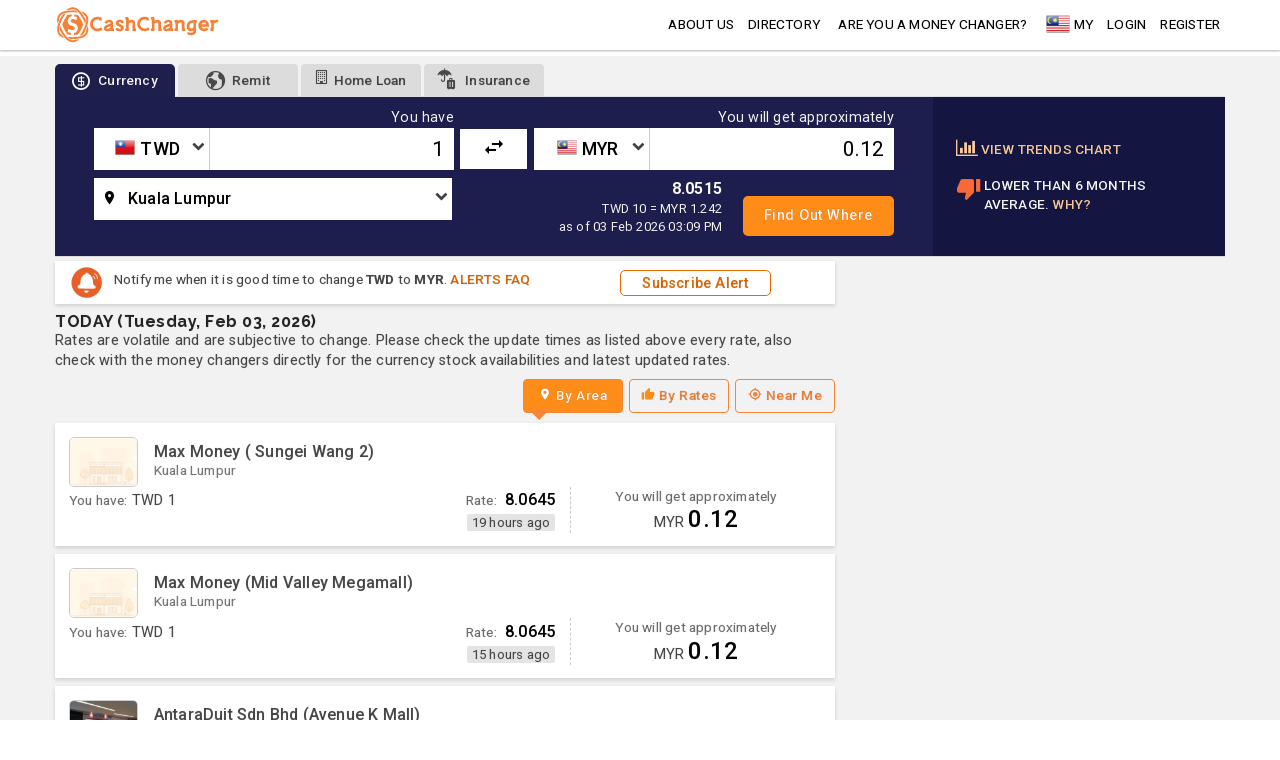

--- FILE ---
content_type: text/html; charset=UTF-8
request_url: https://cashchanger.co/malaysia/city-kuala-lumpur/1-twd-to-myr
body_size: 11505
content:

<!DOCTYPE html>
<html lang="en" amp>
    <head>
    <meta charset="utf-8">
    <meta http-equiv="X-UA-Compatible" content="IE=edge">
    <meta name="viewport" content="width=device-width, initial-scale=1,minimum-scale=1">
    <meta name="author" content="cashchanger.co">
    <title>Best &amp; Cheapest Taiwan Dollar Money Changer rates from Malaysian Ringgit</title>
    <script type="application/ld+json">{
    "@context": {
        "@vocab": "http://schema.org/"
    },
    "@type": "WebPage",
    "description": "1 TWD = 0.12 MYR - E-Globex Money Changer (Kepong) has the best and cheapest exchange rates in Malaysia! Updated regularly.",
    "name": "Best & Cheapest Taiwan Dollar Money Changer rates from Malaysian Ringgit",
    "url": "http://cashchanger.co/malaysia/city-kuala-lumpur/1-twd-to-myr"
}</script><script type="application/ld+json">{
    "@context": {
        "@vocab": "http://schema.org/"
    },
    "@type": "MoneyTransfer",
    "amount": {
        "@type": "MonetaryAmount",
        "currency": "TWD",
        "value": "1"
    },
    "description": "1 TWD = 0.12 MYR - E-Globex Money Changer (Kepong) has the best and cheapest exchange rates in Malaysia! Updated regularly.",
    "name": "Best & Cheapest Taiwan Dollar Money Changer rates from Malaysian Ringgit",
    "potentialAction": [
        "http://schema.org/BuyAction",
        {
            "@type": "Organization",
            "name": "Max Money ( Sungei Wang 2)",
            "subjectOf": [
                {
                    "@type": "ExchangeRateSpecification",
                    "currency": "MYR",
                    "currentExchangeRate": {
                        "@type": "UnitPriceSpecification",
                        "price": "8.0645",
                        "priceCurrency": "TWD"
                    }
                },
                {
                    "@type": "FinancialProduct",
                    "feesAndCommissionsSpecification": "0.00"
                }
            ]
        },
        {
            "@type": "Organization",
            "name": "Max Money (Mid Valley Megamall)",
            "subjectOf": [
                {
                    "@type": "ExchangeRateSpecification",
                    "currency": "MYR",
                    "currentExchangeRate": {
                        "@type": "UnitPriceSpecification",
                        "price": "8.0645",
                        "priceCurrency": "TWD"
                    }
                },
                {
                    "@type": "FinancialProduct",
                    "feesAndCommissionsSpecification": "0.00"
                }
            ]
        },
        {
            "@type": "Organization",
            "name": "AntaraDuit Sdn Bhd (Avenue K Mall)",
            "subjectOf": [
                {
                    "@type": "ExchangeRateSpecification",
                    "currency": "MYR",
                    "currentExchangeRate": {
                        "@type": "UnitPriceSpecification",
                        "price": "8.1632",
                        "priceCurrency": "TWD"
                    }
                },
                {
                    "@type": "FinancialProduct",
                    "feesAndCommissionsSpecification": "0.00"
                }
            ]
        },
        {
            "@type": "Organization",
            "name": "Merchantrade Asia Sdn. Bhd. (Bukit Bintang Pavilion)",
            "subjectOf": [
                {
                    "@type": "ExchangeRateSpecification",
                    "currency": "MYR",
                    "currentExchangeRate": {
                        "@type": "UnitPriceSpecification",
                        "price": "8.1288",
                        "priceCurrency": "TWD"
                    }
                },
                {
                    "@type": "FinancialProduct",
                    "feesAndCommissionsSpecification": "0.00"
                }
            ]
        },
        {
            "@type": "Organization",
            "name": "AntaraDuit Sdn Bhd (Jalan Tun Razak)",
            "subjectOf": [
                {
                    "@type": "ExchangeRateSpecification",
                    "currency": "MYR",
                    "currentExchangeRate": {
                        "@type": "UnitPriceSpecification",
                        "price": "8.0775",
                        "priceCurrency": "TWD"
                    }
                },
                {
                    "@type": "FinancialProduct",
                    "feesAndCommissionsSpecification": "0.00"
                }
            ]
        },
        {
            "@type": "Organization",
            "name": "E-Globex Money Changer (Kepong)",
            "subjectOf": [
                {
                    "@type": "ExchangeRateSpecification",
                    "currency": "MYR",
                    "currentExchangeRate": {
                        "@type": "UnitPriceSpecification",
                        "price": "8.0515",
                        "priceCurrency": "TWD"
                    }
                },
                {
                    "@type": "FinancialProduct",
                    "feesAndCommissionsSpecification": "0.00"
                }
            ]
        },
        {
            "@type": "Organization",
            "name": "Merchantrade Asia Sdn. Bhd. (Damansara City Mall)",
            "subjectOf": [
                {
                    "@type": "ExchangeRateSpecification",
                    "currency": "MYR",
                    "currentExchangeRate": {
                        "@type": "UnitPriceSpecification",
                        "price": "8.1288",
                        "priceCurrency": "TWD"
                    }
                },
                {
                    "@type": "FinancialProduct",
                    "feesAndCommissionsSpecification": "0.00"
                }
            ]
        }
    ],
    "url": "http://cashchanger.co/malaysia/city-kuala-lumpur/1-twd-to-myr"
}</script>    <meta id="metadeta_description" name="description" content="1 TWD = 0.12 MYR - E-Globex Money Changer (Kepong) has the best and cheapest exchange rates in Malaysia! Updated regularly.">
<meta id="metadeta_keywords" name="keywords">
<meta property="og:title" content="Best &amp; Cheapest Taiwan Dollar Money Changer rates from Malaysian Ringgit">
<meta property="og:site_name" content="CashChanger">
<meta property="og:url" content="http://cashchanger.co/malaysia/city-kuala-lumpur/1-twd-to-myr">
<meta property="og:type" content="website">
<meta property="og:locale" content="en_US">
<meta property="og:description" content="1 TWD = 0.12 MYR - E-Globex Money Changer (Kepong) has the best and cheapest exchange rates in Malaysia! Updated regularly.">
<meta property="og:image" content="https://cashchanger.sgp1.digitaloceanspaces.com/p/public/asset/previewimage/twd.jpg">
<link href="http://cashchanger.co/malaysia/city-kuala-lumpur/1-twd-to-myr" rel="canonical">
<link href="//fonts.googleapis.com/css2?family=Abril+Fatface&amp;family=Raleway:wght@300;400;500;700&amp;family=Roboto:wght@200;300;400;500;700&amp;display=swap" rel="stylesheet" async="async">
<link href="/assets/css-compress/20438b9ca96ee2a3f57c481fc0282264.css?v=1770051679" rel="stylesheet">
<script src="//anymind360.com/js/4870/ats.js" async="async"></script>
<script src="//pagead2.googlesyndication.com/pagead/js/adsbygoogle.js" async="async"></script>
<script src="//cdn.innity.net/admanager.js" async="async"></script>
<script src="//securepubads.g.doubleclick.net/tag/js/gpt.js" async="async"></script>
<script src="//platform-api.sharethis.com/js/sharethis.js#property=6491194bbc4937001297eeb1&amp;product=sticky-share-buttons" async="async"></script>
<script src="/assets/js-compress/018669c790e35be7acf62197fea7fc36.js?v=1770051701"></script>
<script>window.googletag=window.googletag||{cmd:[]};googletag.cmd.push(function(){googletag.defineSlot("/21630738477/CC_currencyresult_imu1/malaysia",[[336,280],[300,250]],"CC-currencyresult-imu1-0").addService(googletag.pubads());googletag.pubads().enableSingleRequest();googletag.enableServices();});
window.googletag=window.googletag||{cmd:[]};googletag.cmd.push(function(){var mapAdSize=googletag.sizeMapping().addSize([1024,100],[[980,90],[970,90],[728,90]]).addSize([728,0],[728,90]).addSize([500,0],[[320,100],[468,60]]).addSize([460,0],[[320,100],[300,100]]).addSize([0,0],[[300,100],[320,100],[320,50]]).build();googletag.defineSlot("/21630738477/CC_currencyresult_lb1/malaysia",[[300,100],[320,100],[320,50],[468,60],[728,90],[970,90],[980,90]],"CC-currencyresult-lb1-0").defineSizeMapping(mapAdSize).addService(googletag.pubads());googletag.pubads().enableSingleRequest();googletag.pubads().collapseEmptyDivs();googletag.enableServices();});
window.googletag=window.googletag||{cmd:[]};googletag.cmd.push(function(){var mapAdSize=googletag.sizeMapping().addSize([1024,100],[[980,90],[970,90],[728,90]]).addSize([728,0],[728,90]).addSize([500,0],[[320,100],[468,60]]).addSize([460,0],[[320,100],[300,100]]).addSize([0,0],[[300,100],[320,100],[320,50]]).build();googletag.defineSlot("/21630738477/CC_currencyresult_lb2/malaysia",[[300,100],[320,100],[320,50],[468,60],[728,90],[970,90],[980,90]],"CC-currencyresult-lb2-0").defineSizeMapping(mapAdSize).addService(googletag.pubads());googletag.pubads().enableSingleRequest();googletag.pubads().collapseEmptyDivs();googletag.enableServices();});</script>    <link rel="icon" href="/cashchanger-favicon.ico" type="image/x-icon" />
</head>    <body>
                <!-- Google Tag Manager (noscript) -->
<noscript><iframe src="https://www.googletagmanager.com/ns.html?id=GTM-WSWSNGS"
height="0" width="0" style="display:none;visibility:hidden"></iframe></noscript>
<!-- End Google Tag Manager (noscript) -->        <div id="page" class="cc-main-layout cc-layout">
            <!-- Navbar goes here -->
            <div class="site-mobile-menu site-navbar-target">
	<div class="site-mobile-menu-header">
		<div class="site-mobile-menu-close mt-3">
			<span class="icon-close2 js-menu-toggle"></span>
		</div>
	</div>
	<div class="site-mobile-menu-body"></div>
</div>
<header class="site-navbar js-sticky-header is-sticky-header site-navbar-target bg-white" role="header menu">
	<div class="cc-header-container container">
		<div class="row align-items-center">
			<div class="col-6 col-md-2">
				<a id="header-globalpage" href="https://cashchanger.co/?main=1" data-extra="header" class="js-onclick-navdata h2 mb-0 lh-1">
					<img src="https://cashchanger.co/images/cashchanger-logo-orange.svg" style="height: 36px;" alt="CashChanger" id="nav-logo">
				</a>
			</div>
			<div class="col-12 col-md-10 d-none d-md-block">
				<input type="hidden" id="js-country-val" value="Malaysia" />
				<input type="hidden" id="js-currencycode-val" value="MYR" />
				<nav class="site-navigation site-navigation-item-left position-relative text-right" role="navigation">
					<ul class="site-menu main-menu js-clone-nav mr-auto d-lg-block">
						<li><a id="header-about" data-extra="header" href="http://cashchanger.co/about" class="js-onclick-navdata nav-link">about us</a></li>
						<li><a id="header-directory" data-extra="header" href="https://cashchanger.co/malaysia/directory" class="js-onclick-navdata nav-link">Directory</a></li>
						<li><a id="header-blog" data-extra="header" href="https://blog.cashchanger.co" class="js-onclick-navdata nav-link xs-show sm-show md-hide lg-hide">blog</a></li>
						<div class="line-separator xs-show sm-hide md-hide lg-hide"></div>
						<li><a id="header-mcpartner" data-extra="header" href="http://cashchanger.co/welcome-money-changer" class="js-onclick-navdata nav-link">Are you a Money Changer?</a></li>
						<li><a id="header-remittancepartner" data-extra="header" href="https://remit.cashchanger.co/welcome-remittance-provider" class="js-onclick-navdata nav-link xs-show sm-show md-hide lg-hide">Are you remittance provider?</a></li>
						<li><a id="header-modalsearchlocation" class="js-onclick-navdata js-loadmaincontentmodal display-flex" value="https://cashchanger.co/?main=1" href="https://cashchanger.co/?main=1" data-extra="header" datatitle="Search"><span class="pt-1 icon flagicon myrflag"></span><span class="pl-1">MY</span></a>						</li>
												<div class="line-separator xs-show sm-hide md-hide lg-hide"></div>
															<li><a id="header-memberlogin" data-extra="header" href="http://cashchanger.co/login" class="js-onclick-navdata nav-link">Login</a></li>
								<li><a id="header-memberregister" data-extra="header" href="http://cashchanger.co/signup" class="js-onclick-navdata nav-link">Register</a></li>
																		</ul>
				</nav>
			</div>
			<div class="col-6 d-inline-block d-md-none ml-md-0 py-2" style="position: relative; top: 3px;"><a href="#" class="site-menu-toggle js-menu-toggle float-right"><span class="icon-menu"></span></a></div>
		</div>
	</div>
</header>            <!-- Page Layout here -->
            <div id="cc-container" class="body-content bg-lighter-gray">
                 
                    <div class="cc-ads-content ads-content-lb-top bg-white">
                            <div class="banner-leaderboard-section pt-1"><div class="text-center no-padding">
<div id='CC-currencyresult-lb1-0'>
    <script>
      if (window.googletag) {
        googletag.cmd.push(function() {
            googletag.display("CC-currencyresult-lb1-0");
        });
      }
    </script>
</div>

</div></div>  
                        </div>
                                <main class="cc-content container pt-2 pb-2">
                                                            <div id="page-currencyresult" class="js-page page-currencyresult">
    <section id="section-noticeboard-currencyresult" class="section-container section-noticeboard-currencyresult">
            </section>
    <section id="section-header-currencyresult" class="section-header-container section-header-default section-header-currencyresult mb-0 pb-0 mb-lg-1">
        <div class="row justify-content-center mx-0">
            <div class="col-xs-12 col-sm-12 searchcurrency-container px-0">
                <div class="widget-search-taboption widget-taboption">
    <div class="tab-header">
        <ul class="nav nav-tabs" role="tablist">
            <li class="nav-item">
                <a id="nav-currency" class="js-onclick-navdata js-onclick-hashtagurl nav-link active" href="#currency" role="tab" data-toggle="tab"><i class="icon icon-size-medium icon-cc-coin-dollar"></i><span class="label">Currency</span></a>
            </li>
            <li class="nav-item">
                <a id="nav-remitcurrency" class="js-onclick-navdata nav-link" href="https://remit.cashchanger.co"><i class="icon icon-size-medium icon-cc-earth"></i><span class="label">Remit</span></a>
            </li>
                        <li class="nav-item partner-widget">
                <a id="nav-propertyloan" class="js-onclick-navdata nav-link" href="http://cashchanger.co/home-loan" style="min-width:90px;"><i class="icon icon-building-o"></i><span class="label">Home Loan</span></a>
            </li>
                        <li class="nav-item partner-widget sm-show xs-hide xxs-hide">
                <a id="nav-cctravelinsurance" class="js-onclick-navdata nav-link" target="blank" href="https://stories.cashchanger.co/compare-travel-insurance/"><i class="icon icon-ccinsurance icon-umbrella"></i><i class="icon icon-ccinsurance icon-cc-luggage"></i><span class="label">Insurance</span></a>
            </li>
                        <li class="nav-item dropdown cctab-dropdown-menu sm-show md-hide">
                <a id="nav-widgetsearchtabmore" class="js-onclick-navdata nav-link dropdown-toggle" data-toggle="dropdown" href="#" role="button" aria-haspopup="true" aria-expanded="false">more...</a>
                <div class="dropdown-menu">
                                        <a id="nav-dropdowncctravelinsurance" class="js-onclick-navdata dropdown-item xs-show sm-hide" target="blank" href="https://stories.cashchanger.co/compare-travel-insurance/"><i class="icon icon-ccinsurance icon-umbrella"></i><i class="icon icon-ccinsurance icon-cc-luggage"></i><span class="label">Insurance</span></a>
                </div>
            </li>
        </ul>
    </div>
    <div class="tab-content">
        <div role="tabpanel" class="tab-pane bg-darker-blue active" id="currency">
                            <div class="row mx-0">
                    <div class="widget-currencyresult-searchcurrency bg-dark-blue col-sm-12 col-md-12 col-lg-9 px-0 pt-1 pb-1">
                        <div id="widget-searchform-currency" class="js-widget-searchform-currency widget-searchform-currency searchcurrencyform-container form widget-white widget-size-small">
    <form id="searchcurrency-form" class="js-ajaxpostform" action="https://cashchanger.co/malaysia/city-kuala-lumpur" method="get">    <input name="searchcurrency-domain" type="text" class="js-searchdomain input-domain hide" value='https://cashchanger.co' style="display:none;" />
    <input name="searchcurrency-amounttype" type="text" id="searchcurrencyamount-amounttype" class="js-searchamounttype input-amounttype hide" value='have' style="display:none;" />
    <input name="searchcurrency-currencybase" type="text" class="js-searchcurrencybase hide" value='MYR' style="display:none;" />
    <div class="searchcurrencyform searchbox-currency pb-3">
        <div class="row mx-0 justify-content-between">
            <div class="havecurrency-container col-xs-12 col-sm-5-5 px-0">
                <div class="row">
                    <div class="col-12 text-right">
                        <label id="fromlabel" class="formlabel text-white text-medium">You have</label>
                    </div>
                    <div class="currencysearch-selectbox currencysearch-selectbox-fromcurr col-xs-5 col-sm-5 col-md-4 col-lg-4 pr-0">
                        <select id="searchcurrency-base-name" class="js-customselect2 minimal js-searchcurrencybase searchcurrency-name form-control" name="searchcurrency-base">
<option value="MYR">MYR - Malaysian Ringgit</option>
<option value="USD">USD - US Dollar</option>
<option value="SGD">SGD - Singapore Dollar</option>
<option value="JPY">JPY - Japanese Yen</option>
<option value="KRW">KRW - South Korean Won</option>
<option value="HKD">HKD - Hong Kong Dollar</option>
<option value="AUD">AUD - Australian Dollar</option>
<option value="THB">THB - Thai Baht</option>
<option value="CNY">CNY - Chinese Yuan (RMB)</option>
<option value="TWD" selected>TWD - Taiwan Dollar</option>
<option value="EUR">EUR - Euro</option>
<option value="GBP">GBP - British Pound</option>
<option value="INR">INR - Indian Rupee</option>
<option value="IDR">IDR - Indonesian Rupiah</option>
<option value="VND">VND - Vietnamese Dong</option>
<option value="PHP">PHP - Philippine Peso</option>
<option value="NZD">NZD - New Zealand Dollar</option>
<option value="CAD">CAD - Canadian Dollar</option>
<option value="CHF">CHF - Swiss Francs</option>
<option value="SAR">SAR - Saudi Riyal</option>
</select>                        <span class="icon-dropdown icon-chevron-down"></span>
                    </div>
                    <div class="inputbox col-xs-7 col-sm-7 col-md-8 col-lg-8 pl-0">
                        <input type="number" step="any" id="searchcurrencyamount-base" class="js-searchamount input-amount text-right" value='1'/>
                    </div>
                </div>
            </div>
            <div class="currencysearch-switchcurrency-button col-sm-1">
                <button class="js-switchcurrency switch-currency">
                    <i class="xs-hide icon icon-medium icon-swap_horiz"></i>
                    <i class="xs-show sm-hide icon icon-swap-left icon-medium icon-swap_vert"></i>
                </button>
            </div>
            <div class="havecurrency-container col-xs-12 col-sm-5-5 px-0">
                <div class="row">
                    <div class="col-12 text-right">
                        <label id="tolabel" class="tolabel text-white text-medium">You will get approximately</label>
                    </div>
                    <div class="currencysearch-selectbox currencysearch-selectbox-tocurr col-xs-5 col-sm-5 col-md-4 col-lg-4 pr-0">
                        <select id="searchcurrency-counter-name" class="js-customselect2 minimal js-searchcurrencycounter searchcurrency-name form-control" name="searchcurrency-counter">
<option value="MYR" selected>MYR - Malaysian Ringgit</option>
<option value="USD">USD - US Dollar</option>
<option value="SGD">SGD - Singapore Dollar</option>
<option value="JPY">JPY - Japanese Yen</option>
<option value="KRW">KRW - South Korean Won</option>
<option value="HKD">HKD - Hong Kong Dollar</option>
<option value="AUD">AUD - Australian Dollar</option>
<option value="THB">THB - Thai Baht</option>
<option value="CNY">CNY - Chinese Yuan (RMB)</option>
<option value="TWD">TWD - Taiwan Dollar</option>
<option value="EUR">EUR - Euro</option>
<option value="GBP">GBP - British Pound</option>
<option value="INR">INR - Indian Rupee</option>
<option value="IDR">IDR - Indonesian Rupiah</option>
<option value="VND">VND - Vietnamese Dong</option>
<option value="PHP">PHP - Philippine Peso</option>
<option value="NZD">NZD - New Zealand Dollar</option>
<option value="CAD">CAD - Canadian Dollar</option>
<option value="CHF">CHF - Swiss Francs</option>
<option value="SAR">SAR - Saudi Riyal</option>
</select>       
                        <span class="icon-dropdown icon-chevron-down"></span>
                    </div>
                    <div class="inputbox col-xs-7 col-sm-7 col-md-8 col-lg-8 pl-0">
                        <input type="number" step="any" id="searchcurrencyamount-counter" class="js-searchamount input-amount text-right" value='0.12'/>
                    </div>
                </div>
            </div>
        </div>
        <div class="row mt-2 justify-content-between">
            <div class="cityselection-input-content col-xs-12 col-sm-5-5 col-md-6">
                <div class="currencysearch-selectbox currencysearch-selectbox-countrycity">
                    <select id="searchcurrency-city-name" class="js-customselect2 minimal js-searchcity searchcity-name form-control" name="searchcurrency-city">
<option value="singapore_singapore">Singapore</option>
<option value="malaysia_malaysia">Malaysia</option>
<option value="malaysia_johor">Johor</option>
<option value="malaysia_kuala-lumpur" selected>Kuala Lumpur</option>
<option value="malaysia_selangor">Selangor</option>
<option value="malaysia_melaka">Melaka</option>
<option value="malaysia_sabah">Sabah</option>
<option value="malaysia_perak">Perak</option>
<option value="malaysia_negeri-sembilan">Negeri Sembilan</option>
<option value="malaysia_penang">Penang</option>
<option value="thailand_thailand">Thailand</option>
<option value="thailand_bangkok">Bangkok</option>
<option value="thailand_nonthaburi">Nonthaburi</option>
<option value="thailand_pathum-thani">Pathum Thani</option>
<option value="japan_japan">Japan</option>
<option value="japan_tokyo">Tokyo</option>
<option value="japan_osaka">Osaka</option>
<option value="japan_kyoto">Kyoto</option>
<option value="japan_hokkaido">Hokkaido</option>
<option value="japan_aichi">Aichi</option>
<option value="japan_nara">Nara</option>
<option value="japan_chiba">Chiba</option>
<option value="japan_hyogo">Hyogo</option>
<option value="japan_kanagawa">Kanagawa</option>
<option value="japan_nagano">Nagano</option>
<option value="japan_gifu">Gifu</option>
<option value="japan_shiga">Shiga</option>
<option value="japan_fukuoka">Fukuoka</option>
<option value="japan_ishikawa">Ishikawa</option>
<option value="japan_kumamoto">Kumamoto</option>
<option value="japan_ibaraki">Ibaraki</option>
<option value="hong-kong_hong-kong">Hong Kong</option>
<option value="indonesia_indonesia">Indonesia</option>
<option value="indonesia_jakarta">Jakarta</option>
<option value="indonesia_bali">Bali</option>
<option value="indonesia_west-java">West Java</option>
</select>                    <span class="icon-dropdown icon-chevron-down"></span>
                </div>
            </div>
            <div class="ratedetail-content col-xs-12 col-sm-6 col-md-3 col-lg-3 pl-0 align-self-center">
                <span></span>
                <ul class="searchcurrencyform-infobox text-right mb-0">
                    <li style="display:none;" id="rate-MYRUSDSELL" class="js-searchcurrency-ratevalue rate-detail text-white text-weight-600" data-value="0.2538070000">0.2538 <p class="text-smaller text-white mb-0 pb-0">USD 1 = MYR 3.94</p><p class="text-smaller text-white mb-0"> as of 03 Feb 2026 04:58 PM</p></li><li style="display:none;" id="rate-MYRSGDSELL" class="js-searchcurrency-ratevalue rate-detail text-white text-weight-600" data-value="0.3231010000">0.3231 <p class="text-smaller text-white mb-0 pb-0">SGD 1 = MYR 3.095</p><p class="text-smaller text-white mb-0"> as of 03 Feb 2026 04:14 PM</p></li><li style="display:none;" id="rate-MYRJPYSELL" class="js-searchcurrency-ratevalue rate-detail text-white text-weight-600" data-value="38.9408090000">38.9408 <p class="text-smaller text-white mb-0 pb-0">JPY 1000 = MYR 25.68</p><p class="text-smaller text-white mb-0"> as of 03 Feb 2026 01:55 PM</p></li><li style="display:none;" id="rate-MYRKRWSELL" class="js-searchcurrency-ratevalue rate-detail text-white text-weight-600" data-value="365.6307120000">365.6307 <p class="text-smaller text-white mb-0 pb-0">KRW 1000 = MYR 2.735</p><p class="text-smaller text-white mb-0"> as of 03 Feb 2026 01:55 PM</p></li><li style="display:none;" id="rate-MYRHKDSELL" class="js-searchcurrency-ratevalue rate-detail text-white text-weight-600" data-value="1.9692790000">1.9692 <p class="text-smaller text-white mb-0 pb-0">HKD 100 = MYR 50.78</p><p class="text-smaller text-white mb-0"> as of 03 Feb 2026 04:14 PM</p></li><li style="display:none;" id="rate-MYRAUDSELL" class="js-searchcurrency-ratevalue rate-detail text-white text-weight-600" data-value="0.3628440000">0.3628 <p class="text-smaller text-white mb-0 pb-0">AUD 1 = MYR 2.756</p><p class="text-smaller text-white mb-0"> as of 03 Feb 2026 04:45 PM</p></li><li style="display:none;" id="rate-MYRTHBSELL" class="js-searchcurrency-ratevalue rate-detail text-white text-weight-600" data-value="7.9051380000">7.9051 <p class="text-smaller text-white mb-0 pb-0">THB 100 = MYR 12.65</p><p class="text-smaller text-white mb-0"> as of 03 Feb 2026 03:43 PM</p></li><li style="display:none;" id="rate-MYRCNYSELL" class="js-searchcurrency-ratevalue rate-detail text-white text-weight-600" data-value="1.7433750000">1.7433 <p class="text-smaller text-white mb-0 pb-0">CNY 10 = MYR 5.736</p><p class="text-smaller text-white mb-0"> as of 03 Feb 2026 04:34 PM</p></li><li style="display:none;" id="rate-MYRTWDSELL" class="js-searchcurrency-ratevalue rate-detail text-white text-weight-600" data-value="7.9051380000">7.9051 <p class="text-smaller text-white mb-0 pb-0">TWD 10 = MYR 1.265</p><p class="text-smaller text-white mb-0"> as of 03 Feb 2026 03:09 PM</p></li><li style="display:none;" id="rate-MYREURSELL" class="js-searchcurrency-ratevalue rate-detail text-white text-weight-600" data-value="0.2145000000">0.2145 <p class="text-smaller text-white mb-0 pb-0">EUR 1 = MYR 4.662</p><p class="text-smaller text-white mb-0"> as of 03 Feb 2026 04:39 PM</p></li><li style="display:none;" id="rate-MYRGBPSELL" class="js-searchcurrency-ratevalue rate-detail text-white text-weight-600" data-value="0.1852530000">0.1852 <p class="text-smaller text-white mb-0 pb-0">GBP 1 = MYR 5.398</p><p class="text-smaller text-white mb-0"> as of 03 Feb 2026 04:39 PM</p></li><li style="display:none;" id="rate-MYRINRSELL" class="js-searchcurrency-ratevalue rate-detail text-white text-weight-600" data-value="23.0414740000">23.0414 <p class="text-smaller text-white mb-0 pb-0">INR 100 = MYR 4.34</p><p class="text-smaller text-white mb-0"> as of 03 Feb 2026 03:43 PM</p></li><li style="display:none;" id="rate-MYRIDRSELL" class="js-searchcurrency-ratevalue rate-detail text-white text-weight-600" data-value="4222.9729720000">4222.9729 <p class="text-smaller text-white mb-0 pb-0">IDR 1000 = MYR 0.2368</p><p class="text-smaller text-white mb-0"> as of 03 Feb 2026 04:06 PM</p></li><li style="display:none;" id="rate-MYRVNDSELL" class="js-searchcurrency-ratevalue rate-detail text-white text-weight-600" data-value="6535.9477120000">6535.9477 <p class="text-smaller text-white mb-0 pb-0">VND 100000 = MYR 15.3</p><p class="text-smaller text-white mb-0"> as of 03 Feb 2026 10:51 PM</p></li><li style="display:none;" id="rate-MYRPHPSELL" class="js-searchcurrency-ratevalue rate-detail text-white text-weight-600" data-value="14.7058820000">14.7058 <p class="text-smaller text-white mb-0 pb-0">PHP 100 = MYR 6.8</p><p class="text-smaller text-white mb-0"> as of 03 Feb 2026 04:14 PM</p></li><li style="display:none;" id="rate-MYRNZDSELL" class="js-searchcurrency-ratevalue rate-detail text-white text-weight-600" data-value="0.4187600000">0.4187 <p class="text-smaller text-white mb-0 pb-0">NZD 1 = MYR 2.388</p><p class="text-smaller text-white mb-0"> as of 03 Feb 2026 01:26 PM</p></li><li style="display:none;" id="rate-MYRCADSELL" class="js-searchcurrency-ratevalue rate-detail text-white text-weight-600" data-value="0.3448270000">0.3448 <p class="text-smaller text-white mb-0 pb-0">CAD 1 = MYR 2.9</p><p class="text-smaller text-white mb-0"> as of 03 Feb 2026 11:58 PM</p></li><li style="display:none;" id="rate-MYRCHFSELL" class="js-searchcurrency-ratevalue rate-detail text-white text-weight-600" data-value="0.1962700000">0.1962 <p class="text-smaller text-white mb-0 pb-0">CHF 1 = MYR 5.095</p><p class="text-smaller text-white mb-0"> as of 03 Feb 2026 01:42 PM</p></li><li style="display:none;" id="rate-MYRSARSELL" class="js-searchcurrency-ratevalue rate-detail text-white text-weight-600" data-value="0.9372070000">0.9372 <p class="text-smaller text-white mb-0 pb-0">SAR 1 = MYR 1.067</p><p class="text-smaller text-white mb-0"> as of 03 Feb 2026 04:14 PM</p></li><li style="display:none;" id="rate-MYRUSDBUY" class="js-searchcurrency-ratevalue rate-detail text-white text-weight-600" data-value="0.2551020000">0.2551 <p class="text-smaller text-white mb-0 pb-0">USD 1 = MYR 3.92</p><p class="text-smaller text-white mb-0"> as of 03 Feb 2026 03:09 PM</p></li><li style="display:none;" id="rate-MYRSGDBUY" class="js-searchcurrency-ratevalue rate-detail text-white text-weight-600" data-value="0.3241490000">0.3241 <p class="text-smaller text-white mb-0 pb-0">SGD 1 = MYR 3.085</p><p class="text-smaller text-white mb-0"> as of 03 Feb 2026 03:09 PM</p></li><li style="display:none;" id="rate-MYRJPYBUY" class="js-searchcurrency-ratevalue rate-detail text-white text-weight-600" data-value="39.3700780000">39.3700 <p class="text-smaller text-white mb-0 pb-0">JPY 1000 = MYR 25.4</p><p class="text-smaller text-white mb-0"> as of 03 Feb 2026 01:55 PM</p></li><li style="display:none;" id="rate-MYRKRWBUY" class="js-searchcurrency-ratevalue rate-detail text-white text-weight-600" data-value="370.3703700000">370.3703 <p class="text-smaller text-white mb-0 pb-0">KRW 1000 = MYR 2.7</p><p class="text-smaller text-white mb-0"> as of 03 Feb 2026 10:59 AM</p></li><li style="display:none;" id="rate-MYRHKDBUY" class="js-searchcurrency-ratevalue rate-detail text-white text-weight-600" data-value="1.9880710000">1.9880 <p class="text-smaller text-white mb-0 pb-0">HKD 100 = MYR 50.3</p><p class="text-smaller text-white mb-0"> as of 03 Feb 2026 04:16 PM</p></li><li style="display:none;" id="rate-MYRAUDBUY" class="js-searchcurrency-ratevalue rate-detail text-white text-weight-600" data-value="0.3656300000">0.3656 <p class="text-smaller text-white mb-0 pb-0">AUD 1 = MYR 2.735</p><p class="text-smaller text-white mb-0"> as of 03 Feb 2026 04:45 PM</p></li><li style="display:none;" id="rate-MYRTHBBUY" class="js-searchcurrency-ratevalue rate-detail text-white text-weight-600" data-value="7.9491250000">7.9491 <p class="text-smaller text-white mb-0 pb-0">THB 100 = MYR 12.58</p><p class="text-smaller text-white mb-0"> as of 03 Feb 2026 03:43 PM</p></li><li style="display:none;" id="rate-MYRCNYBUY" class="js-searchcurrency-ratevalue rate-detail text-white text-weight-600" data-value="1.7537700000">1.7537 <p class="text-smaller text-white mb-0 pb-0">CNY 10 = MYR 5.702</p><p class="text-smaller text-white mb-0"> as of 03 Feb 2026 04:34 PM</p></li><li style="" id="rate-MYRTWDBUY" class="js-searchcurrency-ratevalue rate-detail text-white text-weight-600" data-value="8.0515290000">8.0515 <p class="text-smaller text-white mb-0 pb-0">TWD 10 = MYR 1.242</p><p class="text-smaller text-white mb-0"> as of 03 Feb 2026 03:09 PM</p></li><li style="display:none;" id="rate-MYREURBUY" class="js-searchcurrency-ratevalue rate-detail text-white text-weight-600" data-value="0.2152850000">0.2152 <p class="text-smaller text-white mb-0 pb-0">EUR 1 = MYR 4.645</p><p class="text-smaller text-white mb-0"> as of 03 Feb 2026 03:09 PM</p></li><li style="display:none;" id="rate-MYRGBPBUY" class="js-searchcurrency-ratevalue rate-detail text-white text-weight-600" data-value="0.1862190000">0.1862 <p class="text-smaller text-white mb-0 pb-0">GBP 1 = MYR 5.37</p><p class="text-smaller text-white mb-0"> as of 03 Feb 2026 04:39 PM</p></li><li style="display:none;" id="rate-MYRINRBUY" class="js-searchcurrency-ratevalue rate-detail text-white text-weight-600" data-value="23.4741780000">23.4741 <p class="text-smaller text-white mb-0 pb-0">INR 100 = MYR 4.26</p><p class="text-smaller text-white mb-0"> as of 03 Feb 2026 10:59 AM</p></li><li style="display:none;" id="rate-MYRIDRBUY" class="js-searchcurrency-ratevalue rate-detail text-white text-weight-600" data-value="4246.2845010000">4246.2845 <p class="text-smaller text-white mb-0 pb-0">IDR 1000 = MYR 0.2355</p><p class="text-smaller text-white mb-0"> as of 03 Feb 2026 04:06 PM</p></li><li style="display:none;" id="rate-MYRVNDBUY" class="js-searchcurrency-ratevalue rate-detail text-white text-weight-600" data-value="6666.6666660000">6666.6666 <p class="text-smaller text-white mb-0 pb-0">VND 100000 = MYR 15</p><p class="text-smaller text-white mb-0"> as of 03 Feb 2026 03:14 PM</p></li><li style="display:none;" id="rate-MYRPHPBUY" class="js-searchcurrency-ratevalue rate-detail text-white text-weight-600" data-value="15.2276530000">15.2276 <p class="text-smaller text-white mb-0 pb-0">PHP 100 = MYR 6.567</p><p class="text-smaller text-white mb-0"> as of 03 Feb 2026 04:14 PM</p></li><li style="display:none;" id="rate-MYRNZDBUY" class="js-searchcurrency-ratevalue rate-detail text-white text-weight-600" data-value="0.4246280000">0.4246 <p class="text-smaller text-white mb-0 pb-0">NZD 1 = MYR 2.355</p><p class="text-smaller text-white mb-0"> as of 03 Feb 2026 01:53 PM</p></li><li style="display:none;" id="rate-MYRCADBUY" class="js-searchcurrency-ratevalue rate-detail text-white text-weight-600" data-value="0.3521120000">0.3521 <p class="text-smaller text-white mb-0 pb-0">CAD 1 = MYR 2.84</p><p class="text-smaller text-white mb-0"> as of 03 Feb 2026 05:38 PM</p></li><li style="display:none;" id="rate-MYRCHFBUY" class="js-searchcurrency-ratevalue rate-detail text-white text-weight-600" data-value="0.1973160000">0.1973 <p class="text-smaller text-white mb-0 pb-0">CHF 1 = MYR 5.068</p><p class="text-smaller text-white mb-0"> as of 03 Feb 2026 01:42 PM</p></li><li style="display:none;" id="rate-MYRSARBUY" class="js-searchcurrency-ratevalue rate-detail text-white text-weight-600" data-value="0.9578540000">0.9578 <p class="text-smaller text-white mb-0 pb-0">SAR 1 = MYR 1.044</p><p class="text-smaller text-white mb-0"> as of 03 Feb 2026 04:14 PM</p></li>                </ul>
            </div>
            <div class="form-action col-xs-12 col-sm-12 col-md-3 col-lg-3 pl-sm-0 align-self-end">
                <div class="button">
                <div class="search-button"><input type="submit" class="js-searchcurrency-btn btn btn-block text-medium" value="Find out where"></div>
                </div>
            </div>
        </div>
    </div>
    </form></div>                    </div>
                    <div class="currencyresult-rateadvisor-detail width-800-auto xs-hide sm-hide md-hide lg-show col-lg-3 pl-lg-2 col-lg-3">
                        <div class="widget-advisor-data">
    <div class="row mx-0 justify-content-end">
        <span class="advisor-item trendchart-advisor col-xs-5 pl-0 pl-0">
            <a id="nav-trendchart" class="js-onclick-navdata nav-text nav-underline" href="https://cashchanger.co/malaysia/city-kuala-lumpur/chart-twd-to-myr" data-extra="MYRTWD">
                <span class="text-icon"><i class="icon icon-bar-chart"></i></span>
                <span class="text-message text-small text-weight-500">View trends chart</span>
            </a>
        </span>
                    <span class="advisor-item rate-advisor col-xs-7 px-0 pl-sm-3 pl-lg-0">
                <a id="nav-rateadvisor" class="js-onclick-navdata nav-text nav-underline" href="https://blog.cashchanger.co/introducing-rate-advisor/" data-extra="MYRTWD">
                    <span class="text-icon"><i class="icon icon-thumb_down"></i></span>
                    <span class="text-message text-small text-weight-500"><span class="advisor-text">Lower than 6 months average.</span> <span class="text-link">Why?</span></span>
                </a>
            </span>
            </div>
</div>                    </div>
                </div>
                    </div>
            </div>
</div>            </div>
        </div>
    </section>
    <section class="xs-show sm-show md-show lg-hide">
        <div class="bg-white box-shadow">
            <div class="currencyresult-rateadvisor-detail width-800-auto col-lg-3 pl-lg-2 col-lg-3 mb-1 py-2 bg-white">
                <div class="widget-advisor-data">
    <div class="row mx-0 justify-content-end">
        <span class="advisor-item trendchart-advisor col-xs-5 pl-0 pl-0">
            <a id="nav-trendchart" class="js-onclick-navdata nav-text nav-underline" href="https://cashchanger.co/malaysia/city-kuala-lumpur/chart-twd-to-myr" data-extra="MYRTWD">
                <span class="text-icon"><i class="icon icon-bar-chart"></i></span>
                <span class="text-message text-small text-weight-500">View trends chart</span>
            </a>
        </span>
                    <span class="advisor-item rate-advisor col-xs-7 px-0 pl-sm-3 pl-lg-0">
                <a id="nav-rateadvisor" class="js-onclick-navdata nav-text nav-underline" href="https://blog.cashchanger.co/introducing-rate-advisor/" data-extra="MYRTWD">
                    <span class="text-icon"><i class="icon icon-thumb_down"></i></span>
                    <span class="text-message text-small text-weight-500"><span class="advisor-text">Lower than 6 months average.</span> <span class="text-link">Why?</span></span>
                </a>
            </span>
            </div>
</div>            </div>
        </div>
    </section>
    <div class="inner-detail-content">
        <div class="row mx-0">
            <div class="currencyresult-content col-md-8 col-lg-8 px-0">
                                <section class="section-rateadvisoralert-subscribe mb-1">  
                    <div class="widget-rateadvisoralert-subscribe">
    <div class="currencyresult-item-container">
        <table class="width-100">
            <tr>
                <td>
                    <div class="row mx-0">
                        <div class="col-shop-detail col-xs-12 col-sm-7 col-md-7 col-lg-8 pl-0 align-self-center">
                            <div class="listitem-image-content float-left">
                                <img class="float-left" src="/images/icon-alert.gif">
                            </div>
                            <div class="shop-detail">
                                <div class="text-small text-grey">Notify me when it is good time to change <strong>TWD</strong> to <strong>MYR</strong>. <a id="header-modalcommon" class="js-onclick-navtext nav-text" value="https://stories.cashchanger.co/rate-advisor-alerts-faq/" href="https://stories.cashchanger.co/rate-advisor-alerts-faq/" data-extra="header" data-ccname="blogpost-rateadvisoralert-faq" data-ccvalue="TWDMYR" datatitle="Rate Advisor Alert">Alerts FAQ</a></div>
                                <div class='js-sraerror sraerror text-left text-small text-red' style='display:none;'></div>
                            </div>
                        </div>
                        <div class="col-sm-5 col-md-5 col-lg-4 text-center xs-text-right px-0 align-self-center">
                            <a id="nav-rateadvisoralert" class="js-onclick-navdata js-addrateadvisoralertbtn nav-rateadvisoralert text-medium text-message text-bold" href="https://cashchanger.co/rateadvisoralert/subscribe" title="Subscribe to Rate Advisor Alert" data-method="POST" data-params='{"_csrf-frontend":"EUT8_nQN061n8RdLovnS1rysDLvrN6-U0qxRJY_JceNjJci0Qzmx216gWyyWzJmJ-uo52K0A7eSo2AEU3JpHlw==","base":"MYR","pageurl":"https:\/\/cashchanger.co\/malaysia\/city-kuala-lumpur\/twd-to-myr?val=1\u0026valtype=have","from":"TWD","to":"MYR"}' data-extra="MYRTWD">Subscribe Alert</a>                        </div>
                    </div>
                </td>
            </tr>
        </table>
    </div>
</div>                </section>
                                                <section id="currencyresult-result-section">
                    <div class="currencyresult-container">
    <div class="currencyresult-message mt-2 mb-2">
        <h6 class="mb-0 text-weight-700">TODAY (Tuesday, Feb 03, 2026)</h6>
        <p class="text-medium mb-0">Rates are volatile and are subjective to change. Please check the update times as listed above every rate, also check with the money changers directly for the currency stock availabilities and latest updated rates.</p>
    </div>
            <div class="currencyresult-listing-filter-container">
            <div class="widget-currency-filter-button">
    <div class="sort-list">
                    <span class="sort-item text-grey">
                <a id="sort-area" data-ccname="mc-sort-area" data-ccvalue="MYR-TWDMYR" href="https://cashchanger.co/malaysia/city-kuala-lumpur/twd-to-myr?val=1&valtype=have&sort=sort-area" class="js-sortother js-clicksortby btn btn-box-primary active text-small"><span><i class="icon icon-room"></i> <span>By Area</span></span></a>
            </span>
                    <span class="sort-item text-grey">
                <a id="sort-bestrate" data-ccname="mc-sort-bestrate" data-ccvalue="MYR-TWDMYR" href="https://cashchanger.co/malaysia/city-kuala-lumpur/twd-to-myr?val=1&valtype=have&sort=sort-bestrate" class="js-sortother js-clicksortby btn btn-box-primary  text-small"><span><i class="icon icon-thumb_up"></i> <span>By Rates</span></span></a>
            </span>
                    <span class="sort-item text-grey">
                <a id="sort-distance" data-ccname="mc-sort-distance" data-ccvalue="MYR-TWDMYR" href="https://cashchanger.co/malaysia/city-kuala-lumpur/twd-to-myr?val=1&valtype=have&sort=sort-distance" class="js-sortnearby js-clicksortby btn btn-box-primary  text-small"><span><i class="icon icon-my_location"></i> <span>Near me</span></span></a>
            </span>
            </div>
    </div>        </div>
        <div id="widget-progressbar-status" class="widget-progressbar-status mb-2" style="display:none;">
    <div class="progress">
        <div id="progressbar" class="progress-bar" role="progressbar" aria-valuenow="0" aria-valuemin="0" aria-valuemax="100"></div>
    </div>
</div>        <div class="currencyresult-listing">
            <div id="currencyresult-sort" class="js-currencyresultlist">
                <div class="currencyresult-list-item-container">
<a href="https://cashchanger.co/malaysia/mc/max-money-sungei-wang-2/254" target="blank" id="nav-currencyresult_MYRTWD-254" data-extra="254" class="js-onclick-navdata nav-currencyresultitem text-color-inherit">
<div class="currencyresult-item-container">
    <div class="currencyresult-item-body">
        <table class="width-100">
        <tr><td>
        <div class="row mx-0">
            <div class="col-shop-detail col-xs-12 col-sm-12 pl-0 align-self-center">
                <div class="resultitem-image-content float-left">
                    <img class="float-left" src="https://static.cashchanger.co/p/public/asset/mc-blank-photo_420x300.jpg" />
                </div>
                <div class="shop-detail">
                    <div class="text-grey shop-label">Max Money ( Sungei Wang 2)</div>
                    <div class="text-small text-light-grey">Kuala Lumpur</div>
                </div>
            </div>
            <div class="col-sm-7 col-md-7 col-lg-8 px-0 align-self-end">
                <div class="row mx-0">
                    <div class="col-rate-detail col-xs-12 col-sm-12 pl-0 col-xs-nopadding">
                        <div class="row mx-0 resultitem-detail-content">
                            <div class="col-xs-12 col-sm-6 col-md-6 px-0">
                                <div class="inputamount-content xs-text-right">
                                    <span class="text-label text-small mb-0">You have:</span>
                                    <span class="currency-value-rate text-rate">
                                        <span class="text-medium text-grey">TWD</span>
                                        <span class="text-grey text-medium">1</span>
                                    </span>
                                </div>
                            </div>
                            <div class="col-xs-12 col-sm-6 col-md-6 px-0">
                                <div class="text-right">
                                    <span class="text-label text-small mb-0 mr-1">Rate:</span>
                                    <span class="currency-value-rate text-rate">
                                        <span class="text-black text-weight-500">
                                            8.0645                                        </span>
                                    </span>
                                </div>
                            </div>
                            <div class="text-right col-xs-nopadding col-xs-12 col-sm-12 px-0">
                                <div class="extra-info">
                                                                        <span class="text-datetime text-smaller text-grey text-right">19 hours ago</span>
                                </div>
                            </div>
                        </div>
                    </div>
                </div>
            </div>
            <div class="col-amount-detail col-sm-5 col-md-5 col-lg-4 text-center xs-text-right px-0 align-self-top">
                <div class="currency-calc-value-label text-label text-small">You will get approximately</div>
                <div>
                    <span class="text text-medium text-grey">MYR</span>
                    <span class="text value-amount text-black">0.12</span>
                </div>
                                                                </div>
        </div>
    </td></tr>
    </table>
    </div>
</div>
</a>
</div>
<div class="currencyresult-list-item-container">
<a href="https://cashchanger.co/malaysia/mc/max-money-mid-valley-megamall/520" target="blank" id="nav-currencyresult_MYRTWD-520" data-extra="520" class="js-onclick-navdata nav-currencyresultitem text-color-inherit">
<div class="currencyresult-item-container">
    <div class="currencyresult-item-body">
        <table class="width-100">
        <tr><td>
        <div class="row mx-0">
            <div class="col-shop-detail col-xs-12 col-sm-12 pl-0 align-self-center">
                <div class="resultitem-image-content float-left">
                    <img class="float-left" src="https://static.cashchanger.co/p/public/asset/mc-blank-photo_420x300.jpg" />
                </div>
                <div class="shop-detail">
                    <div class="text-grey shop-label">Max Money (Mid Valley Megamall)</div>
                    <div class="text-small text-light-grey">Kuala Lumpur</div>
                </div>
            </div>
            <div class="col-sm-7 col-md-7 col-lg-8 px-0 align-self-end">
                <div class="row mx-0">
                    <div class="col-rate-detail col-xs-12 col-sm-12 pl-0 col-xs-nopadding">
                        <div class="row mx-0 resultitem-detail-content">
                            <div class="col-xs-12 col-sm-6 col-md-6 px-0">
                                <div class="inputamount-content xs-text-right">
                                    <span class="text-label text-small mb-0">You have:</span>
                                    <span class="currency-value-rate text-rate">
                                        <span class="text-medium text-grey">TWD</span>
                                        <span class="text-grey text-medium">1</span>
                                    </span>
                                </div>
                            </div>
                            <div class="col-xs-12 col-sm-6 col-md-6 px-0">
                                <div class="text-right">
                                    <span class="text-label text-small mb-0 mr-1">Rate:</span>
                                    <span class="currency-value-rate text-rate">
                                        <span class="text-black text-weight-500">
                                            8.0645                                        </span>
                                    </span>
                                </div>
                            </div>
                            <div class="text-right col-xs-nopadding col-xs-12 col-sm-12 px-0">
                                <div class="extra-info">
                                                                        <span class="text-datetime text-smaller text-grey text-right">15 hours ago</span>
                                </div>
                            </div>
                        </div>
                    </div>
                </div>
            </div>
            <div class="col-amount-detail col-sm-5 col-md-5 col-lg-4 text-center xs-text-right px-0 align-self-top">
                <div class="currency-calc-value-label text-label text-small">You will get approximately</div>
                <div>
                    <span class="text text-medium text-grey">MYR</span>
                    <span class="text value-amount text-black">0.12</span>
                </div>
                                                                </div>
        </div>
    </td></tr>
    </table>
    </div>
</div>
</a>
</div>
<div class="currencyresult-list-item-container">
<a href="https://cashchanger.co/malaysia/mc/antaraduit-sdn-bhd-avenue-k-mall/144" target="blank" id="nav-currencyresult_MYRTWD-144" data-extra="144" class="js-onclick-navdata nav-currencyresultitem text-color-inherit">
<div class="currencyresult-item-container">
    <div class="currencyresult-item-body">
        <table class="width-100">
        <tr><td>
        <div class="row mx-0">
            <div class="col-shop-detail col-xs-12 col-sm-12 pl-0 align-self-center">
                <div class="resultitem-image-content float-left">
                    <img class="float-left" src="https://static.cashchanger.co/p/public/mc/my/antaraduit-avenue-k-mall/antara-duit-avenue-k-mall_420x300.jpg" />
                </div>
                <div class="shop-detail">
                    <div class="text-grey shop-label">AntaraDuit Sdn Bhd (Avenue K Mall)</div>
                    <div class="text-small text-light-grey">Kuala Lumpur</div>
                </div>
            </div>
            <div class="col-sm-7 col-md-7 col-lg-8 px-0 align-self-end">
                <div class="row mx-0">
                    <div class="col-rate-detail col-xs-12 col-sm-12 pl-0 col-xs-nopadding">
                        <div class="row mx-0 resultitem-detail-content">
                            <div class="col-xs-12 col-sm-6 col-md-6 px-0">
                                <div class="inputamount-content xs-text-right">
                                    <span class="text-label text-small mb-0">You have:</span>
                                    <span class="currency-value-rate text-rate">
                                        <span class="text-medium text-grey">TWD</span>
                                        <span class="text-grey text-medium">1</span>
                                    </span>
                                </div>
                            </div>
                            <div class="col-xs-12 col-sm-6 col-md-6 px-0">
                                <div class="text-right">
                                    <span class="text-label text-small mb-0 mr-1">Rate:</span>
                                    <span class="currency-value-rate text-rate">
                                        <span class="text-black text-weight-500">
                                            8.1632                                        </span>
                                    </span>
                                </div>
                            </div>
                            <div class="text-right col-xs-nopadding col-xs-12 col-sm-12 px-0">
                                <div class="extra-info">
                                                                        <span class="text-datetime text-smaller text-grey text-right">7 hours ago</span>
                                </div>
                            </div>
                        </div>
                    </div>
                </div>
            </div>
            <div class="col-amount-detail col-sm-5 col-md-5 col-lg-4 text-center xs-text-right px-0 align-self-top">
                <div class="currency-calc-value-label text-label text-small">You will get approximately</div>
                <div>
                    <span class="text text-medium text-grey">MYR</span>
                    <span class="text value-amount text-black">0.12</span>
                </div>
                                                                </div>
        </div>
    </td></tr>
    </table>
    </div>
</div>
</a>
</div>
        <div class="banner-content mb-2">
        <ins class="adsbygoogle"
            style="display:block;"
            data-ad-format="fluid"
            data-ad-layout-key="-h2+d+5c-9-3e"
            data-ad-client="ca-pub-7591499192272563"
            data-ad-slot="3631700311"></ins>
        <script>
            (adsbygoogle = window.adsbygoogle || []).push({});
        </script>
    </div>
    <div class="currencyresult-list-item-container">
<a href="https://cashchanger.co/malaysia/mc/merchantrade-asia-sdn-bhd-bukit-bintang-pavilion/236" target="blank" id="nav-currencyresult_MYRTWD-236" data-extra="236" class="js-onclick-navdata nav-currencyresultitem text-color-inherit">
<div class="currencyresult-item-container">
    <div class="currencyresult-item-body">
        <table class="width-100">
        <tr><td>
        <div class="row mx-0">
            <div class="col-shop-detail col-xs-12 col-sm-12 pl-0 align-self-center">
                <div class="resultitem-image-content float-left">
                    <img class="float-left" src="https://static.cashchanger.co/p/public/mc/my/merchantrade-asia-bukit-bintang-pavilion/merchantrade_420x300.jpg" />
                </div>
                <div class="shop-detail">
                    <div class="text-grey shop-label">Merchantrade Asia Sdn. Bhd. (Bukit Bintang Pavilion)</div>
                    <div class="text-small text-light-grey">Kuala Lumpur</div>
                </div>
            </div>
            <div class="col-sm-7 col-md-7 col-lg-8 px-0 align-self-end">
                <div class="row mx-0">
                    <div class="col-rate-detail col-xs-12 col-sm-12 pl-0 col-xs-nopadding">
                        <div class="row mx-0 resultitem-detail-content">
                            <div class="col-xs-12 col-sm-6 col-md-6 px-0">
                                <div class="inputamount-content xs-text-right">
                                    <span class="text-label text-small mb-0">You have:</span>
                                    <span class="currency-value-rate text-rate">
                                        <span class="text-medium text-grey">TWD</span>
                                        <span class="text-grey text-medium">1</span>
                                    </span>
                                </div>
                            </div>
                            <div class="col-xs-12 col-sm-6 col-md-6 px-0">
                                <div class="text-right">
                                    <span class="text-label text-small mb-0 mr-1">Rate:</span>
                                    <span class="currency-value-rate text-rate">
                                        <span class="text-black text-weight-500">
                                            8.1288                                        </span>
                                    </span>
                                </div>
                            </div>
                            <div class="text-right col-xs-nopadding col-xs-12 col-sm-12 px-0">
                                <div class="extra-info">
                                                                        <span class="text-datetime text-smaller text-grey text-right">11 hours ago</span>
                                </div>
                            </div>
                        </div>
                    </div>
                </div>
            </div>
            <div class="col-amount-detail col-sm-5 col-md-5 col-lg-4 text-center xs-text-right px-0 align-self-top">
                <div class="currency-calc-value-label text-label text-small">You will get approximately</div>
                <div>
                    <span class="text text-medium text-grey">MYR</span>
                    <span class="text value-amount text-black">0.12</span>
                </div>
                                                                </div>
        </div>
    </td></tr>
    </table>
    </div>
</div>
</a>
</div>
<div class="currencyresult-list-item-container">
<a href="https://cashchanger.co/malaysia/mc/antaraduit-sdn-bhd-jalan-tun-razak/263" target="blank" id="nav-currencyresult_MYRTWD-263" data-extra="263" class="js-onclick-navdata nav-currencyresultitem text-color-inherit">
<div class="currencyresult-item-container">
    <div class="currencyresult-item-body">
        <table class="width-100">
        <tr><td>
        <div class="row mx-0">
            <div class="col-shop-detail col-xs-12 col-sm-12 pl-0 align-self-center">
                <div class="resultitem-image-content float-left">
                    <img class="float-left" src="https://static.cashchanger.co/p/public/asset/mc-blank-photo_420x300.jpg" />
                </div>
                <div class="shop-detail">
                    <div class="text-grey shop-label">AntaraDuit Sdn Bhd (Jalan Tun Razak)</div>
                    <div class="text-small text-light-grey">Kuala Lumpur</div>
                </div>
            </div>
            <div class="col-sm-7 col-md-7 col-lg-8 px-0 align-self-end">
                <div class="row mx-0">
                    <div class="col-rate-detail col-xs-12 col-sm-12 pl-0 col-xs-nopadding">
                        <div class="row mx-0 resultitem-detail-content">
                            <div class="col-xs-12 col-sm-6 col-md-6 px-0">
                                <div class="inputamount-content xs-text-right">
                                    <span class="text-label text-small mb-0">You have:</span>
                                    <span class="currency-value-rate text-rate">
                                        <span class="text-medium text-grey">TWD</span>
                                        <span class="text-grey text-medium">1</span>
                                    </span>
                                </div>
                            </div>
                            <div class="col-xs-12 col-sm-6 col-md-6 px-0">
                                <div class="text-right">
                                    <span class="text-label text-small mb-0 mr-1">Rate:</span>
                                    <span class="currency-value-rate text-rate">
                                        <span class="text-black text-weight-500">
                                            8.0775                                        </span>
                                    </span>
                                </div>
                            </div>
                            <div class="text-right col-xs-nopadding col-xs-12 col-sm-12 px-0">
                                <div class="extra-info">
                                                                        <span class="text-datetime text-smaller text-grey text-right">7 hours ago</span>
                                </div>
                            </div>
                        </div>
                    </div>
                </div>
            </div>
            <div class="col-amount-detail col-sm-5 col-md-5 col-lg-4 text-center xs-text-right px-0 align-self-top">
                <div class="currency-calc-value-label text-label text-small">You will get approximately</div>
                <div>
                    <span class="text text-medium text-grey">MYR</span>
                    <span class="text value-amount text-black">0.12</span>
                </div>
                                                                </div>
        </div>
    </td></tr>
    </table>
    </div>
</div>
</a>
</div>
<div class="currencyresult-list-item-container">
<a href="https://cashchanger.co/malaysia/mc/e-globex-money-changer-kepong/274" target="blank" id="nav-currencyresult_MYRTWD-274" data-extra="274" class="js-onclick-navdata nav-currencyresultitem text-color-inherit">
<div class="currencyresult-item-container">
    <div class="currencyresult-item-body">
        <table class="width-100">
        <tr><td>
        <div class="row mx-0">
            <div class="col-shop-detail col-xs-12 col-sm-12 pl-0 align-self-center">
                <div class="resultitem-image-content float-left">
                    <img class="float-left" src="https://static.cashchanger.co/p/public/mc/my/e-globex-money-changer-kepong/eglobex-kepong_420x300.jpg" />
                </div>
                <div class="shop-detail">
                    <div class="text-grey shop-label">E-Globex Money Changer (Kepong)</div>
                    <div class="text-small text-light-grey">Kuala Lumpur</div>
                </div>
            </div>
            <div class="col-sm-7 col-md-7 col-lg-8 px-0 align-self-end">
                <div class="row mx-0">
                    <div class="col-rate-detail col-xs-12 col-sm-12 pl-0 col-xs-nopadding">
                        <div class="row mx-0 resultitem-detail-content">
                            <div class="col-xs-12 col-sm-6 col-md-6 px-0">
                                <div class="inputamount-content xs-text-right">
                                    <span class="text-label text-small mb-0">You have:</span>
                                    <span class="currency-value-rate text-rate">
                                        <span class="text-medium text-grey">TWD</span>
                                        <span class="text-grey text-medium">1</span>
                                    </span>
                                </div>
                            </div>
                            <div class="col-xs-12 col-sm-6 col-md-6 px-0">
                                <div class="text-right">
                                    <span class="text-label text-small mb-0 mr-1">Rate:</span>
                                    <span class="currency-value-rate text-rate">
                                        <span class="text-black text-weight-500">
                                            8.0515                                        </span>
                                    </span>
                                </div>
                            </div>
                            <div class="text-right col-xs-nopadding col-xs-12 col-sm-12 px-0">
                                <div class="extra-info">
                                                                        <span class="text-datetime text-smaller text-grey text-right">14 hours ago</span>
                                </div>
                            </div>
                        </div>
                    </div>
                </div>
            </div>
            <div class="col-amount-detail col-sm-5 col-md-5 col-lg-4 text-center xs-text-right px-0 align-self-top">
                <div class="currency-calc-value-label text-label text-small">You will get approximately</div>
                <div>
                    <span class="text text-medium text-grey">MYR</span>
                    <span class="text value-amount text-black">0.12</span>
                </div>
                                                                </div>
        </div>
    </td></tr>
    </table>
    </div>
</div>
</a>
</div>
<div class="currencyresult-list-item-container">
<a href="https://cashchanger.co/malaysia/mc/merchantrade-asia-sdn-bhd-damansara-city-mall/574" target="blank" id="nav-currencyresult_MYRTWD-574" data-extra="574" class="js-onclick-navdata nav-currencyresultitem text-color-inherit">
<div class="currencyresult-item-container">
    <div class="currencyresult-item-body">
        <table class="width-100">
        <tr><td>
        <div class="row mx-0">
            <div class="col-shop-detail col-xs-12 col-sm-12 pl-0 align-self-center">
                <div class="resultitem-image-content float-left">
                    <img class="float-left" src="https://static.cashchanger.co/p/public/asset/mc-blank-photo_420x300.jpg" />
                </div>
                <div class="shop-detail">
                    <div class="text-grey shop-label">Merchantrade Asia Sdn. Bhd. (Damansara City Mall)</div>
                    <div class="text-small text-light-grey">Damansara</div>
                </div>
            </div>
            <div class="col-sm-7 col-md-7 col-lg-8 px-0 align-self-end">
                <div class="row mx-0">
                    <div class="col-rate-detail col-xs-12 col-sm-12 pl-0 col-xs-nopadding">
                        <div class="row mx-0 resultitem-detail-content">
                            <div class="col-xs-12 col-sm-6 col-md-6 px-0">
                                <div class="inputamount-content xs-text-right">
                                    <span class="text-label text-small mb-0">You have:</span>
                                    <span class="currency-value-rate text-rate">
                                        <span class="text-medium text-grey">TWD</span>
                                        <span class="text-grey text-medium">1</span>
                                    </span>
                                </div>
                            </div>
                            <div class="col-xs-12 col-sm-6 col-md-6 px-0">
                                <div class="text-right">
                                    <span class="text-label text-small mb-0 mr-1">Rate:</span>
                                    <span class="currency-value-rate text-rate">
                                        <span class="text-black text-weight-500">
                                            8.1288                                        </span>
                                    </span>
                                </div>
                            </div>
                            <div class="text-right col-xs-nopadding col-xs-12 col-sm-12 px-0">
                                <div class="extra-info">
                                                                        <span class="text-datetime text-smaller text-grey text-right">11 hours ago</span>
                                </div>
                            </div>
                        </div>
                    </div>
                </div>
            </div>
            <div class="col-amount-detail col-sm-5 col-md-5 col-lg-4 text-center xs-text-right px-0 align-self-top">
                <div class="currency-calc-value-label text-label text-small">You will get approximately</div>
                <div>
                    <span class="text text-medium text-grey">MYR</span>
                    <span class="text value-amount text-black">0.12</span>
                </div>
                                                                </div>
        </div>
    </td></tr>
    </table>
    </div>
</div>
</a>
</div>
            </div>
            <div class="js-locator-pagination cc-pagination">
                        </div>
        </div>
    </div>
<form id="searchmylocation-form" class="js-ajaxpostform" action="https://cashchanger.co/myloc" method="post">
<input type="hidden" name="_csrf-frontend" value="EUT8_nQN061n8RdLovnS1rysDLvrN6-U0qxRJY_JceNjJci0Qzmx216gWyyWzJmJ-uo52K0A7eSo2AEU3JpHlw=="></form><div class="js-locinfo hide" style="display:none;" data-url="https://cashchanger.co" data-sort="sort-area" data-lat="" data-lon=""></div>                </section>
                                    <section id="currencyresult-historyresult-section" class="px-0 py-2">
                        <div class="historycurrencyresult-container">
    <div class="currencyresult-message my-2">
        <h6 class="mb-0">Previous Days</h6>
    </div>
    <div class="currencyresult-listing">
        <div class="currencyresult-list-item-container">
<a href="https://cashchanger.co/malaysia/mc/worldwide-superstar-money-changer/611" target="blank" id="nav-currencyresult_MYRTWD-611" data-extra="611" class="js-onclick-navdata nav-currencyresultitem text-color-inherit">
<div class="currencyresult-item-container">
    <div class="currencyresult-item-body">
        <table class="width-100">
        <tr><td>
        <div class="row mx-0">
            <div class="col-shop-detail col-xs-12 col-sm-12 pl-0 align-self-center">
                <div class="resultitem-image-content float-left">
                    <img class="float-left" src="https://cashchanger.sgp1.digitaloceanspaces.com/p/public/asset/mc-blank-photo_420x300.jpg" />
                </div>
                <div class="shop-detail">
                    <div class="text-grey shop-label">Worldwide Superstar Money Changer</div>
                    <div class="text-small text-light-grey">Kompleks Kenanga Wholesale City</div>
                </div>
            </div>
            <div class="col-sm-7 col-md-7 col-lg-8 px-0 align-self-end">
                <div class="row mx-0">
                    <div class="col-rate-detail col-xs-12 col-sm-12 pl-0 col-xs-nopadding">
                        <div class="row mx-0 resultitem-detail-content">
                            <div class="col-xs-12 col-sm-6 col-md-6 px-0">
                                <div class="inputamount-content xs-text-right">
                                    <span class="text-label text-small mb-0">You have:</span>
                                    <span class="currency-value-rate text-rate">
                                        <span class="text-medium text-grey">TWD</span>
                                        <span class="text-grey text-medium">1</span>
                                    </span>
                                </div>
                            </div>
                            <div class="col-xs-12 col-sm-6 col-md-6 px-0">
                                <div class="text-right">
                                    <span class="text-label text-small mb-0 mr-1">Rate:</span>
                                    <span class="currency-value-rate text-rate">
                                        <span class="text-black text-weight-500">
                                            7.6923                                        </span>
                                    </span>
                                </div>
                            </div>
                            <div class="text-right col-xs-nopadding col-xs-12 col-sm-12 px-0">
                                <div class="extra-info">
                                                                        <span class="text-datetime text-smaller text-grey text-right">1 year ago</span>
                                </div>
                            </div>
                        </div>
                    </div>
                </div>
            </div>
            <div class="col-amount-detail col-sm-5 col-md-5 col-lg-4 text-center xs-text-right px-0 align-self-top">
                <div class="currency-calc-value-label text-label text-small">You will get approximately</div>
                <div>
                    <span class="text text-medium text-grey">MYR</span>
                    <span class="text value-amount text-black">0.13</span>
                </div>
                                                                </div>
        </div>
    </td></tr>
    </table>
    </div>
</div>
</a>
</div>
<div class="currencyresult-list-item-container">
<a href="https://cashchanger.co/malaysia/mc/idaman-rms-sdn-bhd-plaza-idaman/467" target="blank" id="nav-currencyresult_MYRTWD-467" data-extra="467" class="js-onclick-navdata nav-currencyresultitem text-color-inherit">
<div class="currencyresult-item-container">
    <div class="currencyresult-item-body">
        <table class="width-100">
        <tr><td>
        <div class="row mx-0">
            <div class="col-shop-detail col-xs-12 col-sm-12 pl-0 align-self-center">
                <div class="resultitem-image-content float-left">
                    <img class="float-left" src="https://static.cashchanger.co/p/public/mc/my/idaman-rms-plaza-idaman/idaman-rms_420x300.jpg" />
                </div>
                <div class="shop-detail">
                    <div class="text-grey shop-label">Idaman RMS Sdn. Bhd. (Plaza Idaman)</div>
                    <div class="text-small text-light-grey">Kuala Lumpur</div>
                </div>
            </div>
            <div class="col-sm-7 col-md-7 col-lg-8 px-0 align-self-end">
                <div class="row mx-0">
                    <div class="col-rate-detail col-xs-12 col-sm-12 pl-0 col-xs-nopadding">
                        <div class="row mx-0 resultitem-detail-content">
                            <div class="col-xs-12 col-sm-6 col-md-6 px-0">
                                <div class="inputamount-content xs-text-right">
                                    <span class="text-label text-small mb-0">You have:</span>
                                    <span class="currency-value-rate text-rate">
                                        <span class="text-medium text-grey">TWD</span>
                                        <span class="text-grey text-medium">1</span>
                                    </span>
                                </div>
                            </div>
                            <div class="col-xs-12 col-sm-6 col-md-6 px-0">
                                <div class="text-right">
                                    <span class="text-label text-small mb-0 mr-1">Rate:</span>
                                    <span class="currency-value-rate text-rate">
                                        <span class="text-black text-weight-500">
                                            7.4968                                        </span>
                                    </span>
                                </div>
                            </div>
                            <div class="text-right col-xs-nopadding col-xs-12 col-sm-12 px-0">
                                <div class="extra-info">
                                                                        <span class="text-datetime text-smaller text-grey text-right">1 year ago</span>
                                </div>
                            </div>
                        </div>
                    </div>
                </div>
            </div>
            <div class="col-amount-detail col-sm-5 col-md-5 col-lg-4 text-center xs-text-right px-0 align-self-top">
                <div class="currency-calc-value-label text-label text-small">You will get approximately</div>
                <div>
                    <span class="text text-medium text-grey">MYR</span>
                    <span class="text value-amount text-black">0.13</span>
                </div>
                                                                </div>
        </div>
    </td></tr>
    </table>
    </div>
</div>
</a>
</div>
<div class="currencyresult-list-item-container">
<a href="https://cashchanger.co/malaysia/mc/shedah-sdn-bhd-bukit-bintang/244" target="blank" id="nav-currencyresult_MYRTWD-244" data-extra="244" class="js-onclick-navdata nav-currencyresultitem text-color-inherit">
<div class="currencyresult-item-container">
    <div class="currencyresult-item-body">
        <table class="width-100">
        <tr><td>
        <div class="row mx-0">
            <div class="col-shop-detail col-xs-12 col-sm-12 pl-0 align-self-center">
                <div class="resultitem-image-content float-left">
                    <img class="float-left" src="https://static.cashchanger.co/p/public/mc/my/shedah-bukit-bintang/shedah-bukit-bintang_420x300.jpg" />
                </div>
                <div class="shop-detail">
                    <div class="text-grey shop-label">Shedah Sdn. Bhd. (Bukit Bintang)</div>
                    <div class="text-small text-light-grey">Kuala Lumpur</div>
                </div>
            </div>
            <div class="col-sm-7 col-md-7 col-lg-8 px-0 align-self-end">
                <div class="row mx-0">
                    <div class="col-rate-detail col-xs-12 col-sm-12 pl-0 col-xs-nopadding">
                        <div class="row mx-0 resultitem-detail-content">
                            <div class="col-xs-12 col-sm-6 col-md-6 px-0">
                                <div class="inputamount-content xs-text-right">
                                    <span class="text-label text-small mb-0">You have:</span>
                                    <span class="currency-value-rate text-rate">
                                        <span class="text-medium text-grey">TWD</span>
                                        <span class="text-grey text-medium">1</span>
                                    </span>
                                </div>
                            </div>
                            <div class="col-xs-12 col-sm-6 col-md-6 px-0">
                                <div class="text-right">
                                    <span class="text-label text-small mb-0 mr-1">Rate:</span>
                                    <span class="currency-value-rate text-rate">
                                        <span class="text-black text-weight-500">
                                            7.5187                                        </span>
                                    </span>
                                </div>
                            </div>
                            <div class="text-right col-xs-nopadding col-xs-12 col-sm-12 px-0">
                                <div class="extra-info">
                                                                        <span class="text-datetime text-smaller text-grey text-right">1 year ago</span>
                                </div>
                            </div>
                        </div>
                    </div>
                </div>
            </div>
            <div class="col-amount-detail col-sm-5 col-md-5 col-lg-4 text-center xs-text-right px-0 align-self-top">
                <div class="currency-calc-value-label text-label text-small">You will get approximately</div>
                <div>
                    <span class="text text-medium text-grey">MYR</span>
                    <span class="text value-amount text-black">0.13</span>
                </div>
                                                                </div>
        </div>
    </td></tr>
    </table>
    </div>
</div>
</a>
</div>
        <div class="banner-content mb-2">
        <ins class="adsbygoogle"
            style="display:block;"
            data-ad-format="fluid"
            data-ad-layout-key="-h2+d+5c-9-3e"
            data-ad-client="ca-pub-7591499192272563"
            data-ad-slot="3631700311"></ins>
        <script>
            (adsbygoogle = window.adsbygoogle || []).push({});
        </script>
    </div>
    <div class="currencyresult-list-item-container">
<a href="https://cashchanger.co/malaysia/mc/jalinan-duta-sdn-bhd-nu-sentral/119" target="blank" id="nav-currencyresult_MYRTWD-119" data-extra="119" class="js-onclick-navdata nav-currencyresultitem text-color-inherit">
<div class="currencyresult-item-container">
    <div class="currencyresult-item-body">
        <table class="width-100">
        <tr><td>
        <div class="row mx-0">
            <div class="col-shop-detail col-xs-12 col-sm-12 pl-0 align-self-center">
                <div class="resultitem-image-content float-left">
                    <img class="float-left" src="https://static.cashchanger.co/p/public/mc/my/jalinan-duta-nu-sentral/jalinan-duta-nusentral_420x300.jpg" />
                </div>
                <div class="shop-detail">
                    <div class="text-grey shop-label">Jalinan Duta Sdn Bhd (Nu Sentral)</div>
                    <div class="text-small text-light-grey">Kuala Lumpur</div>
                </div>
            </div>
            <div class="col-sm-7 col-md-7 col-lg-8 px-0 align-self-end">
                <div class="row mx-0">
                    <div class="col-rate-detail col-xs-12 col-sm-12 pl-0 col-xs-nopadding">
                        <div class="row mx-0 resultitem-detail-content">
                            <div class="col-xs-12 col-sm-6 col-md-6 px-0">
                                <div class="inputamount-content xs-text-right">
                                    <span class="text-label text-small mb-0">You have:</span>
                                    <span class="currency-value-rate text-rate">
                                        <span class="text-medium text-grey">TWD</span>
                                        <span class="text-grey text-medium">1</span>
                                    </span>
                                </div>
                            </div>
                            <div class="col-xs-12 col-sm-6 col-md-6 px-0">
                                <div class="text-right">
                                    <span class="text-label text-small mb-0 mr-1">Rate:</span>
                                    <span class="currency-value-rate text-rate">
                                        <span class="text-black text-weight-500">
                                            7.0422                                        </span>
                                    </span>
                                </div>
                            </div>
                            <div class="text-right col-xs-nopadding col-xs-12 col-sm-12 px-0">
                                <div class="extra-info">
                                                                        <span class="text-datetime text-smaller text-grey text-right">1 year ago</span>
                                </div>
                            </div>
                        </div>
                    </div>
                </div>
            </div>
            <div class="col-amount-detail col-sm-5 col-md-5 col-lg-4 text-center xs-text-right px-0 align-self-top">
                <div class="currency-calc-value-label text-label text-small">You will get approximately</div>
                <div>
                    <span class="text text-medium text-grey">MYR</span>
                    <span class="text value-amount text-black">0.14</span>
                </div>
                                                                </div>
        </div>
    </td></tr>
    </table>
    </div>
</div>
</a>
</div>
<div class="currencyresult-list-item-container">
<a href="https://cashchanger.co/malaysia/mc/jalinan-duta-sdn-bhd-kl-sentral/118" target="blank" id="nav-currencyresult_MYRTWD-118" data-extra="118" class="js-onclick-navdata nav-currencyresultitem text-color-inherit">
<div class="currencyresult-item-container">
    <div class="currencyresult-item-body">
        <table class="width-100">
        <tr><td>
        <div class="row mx-0">
            <div class="col-shop-detail col-xs-12 col-sm-12 pl-0 align-self-center">
                <div class="resultitem-image-content float-left">
                    <img class="float-left" src="https://static.cashchanger.co/p/public/mc/my/jalinan-duta-kl-sentral/jalinan-duta-klsentral_420x300.jpg" />
                </div>
                <div class="shop-detail">
                    <div class="text-grey shop-label">Jalinan Duta Sdn Bhd (KL Sentral)</div>
                    <div class="text-small text-light-grey">Kuala Lumpur</div>
                </div>
            </div>
            <div class="col-sm-7 col-md-7 col-lg-8 px-0 align-self-end">
                <div class="row mx-0">
                    <div class="col-rate-detail col-xs-12 col-sm-12 pl-0 col-xs-nopadding">
                        <div class="row mx-0 resultitem-detail-content">
                            <div class="col-xs-12 col-sm-6 col-md-6 px-0">
                                <div class="inputamount-content xs-text-right">
                                    <span class="text-label text-small mb-0">You have:</span>
                                    <span class="currency-value-rate text-rate">
                                        <span class="text-medium text-grey">TWD</span>
                                        <span class="text-grey text-medium">1</span>
                                    </span>
                                </div>
                            </div>
                            <div class="col-xs-12 col-sm-6 col-md-6 px-0">
                                <div class="text-right">
                                    <span class="text-label text-small mb-0 mr-1">Rate:</span>
                                    <span class="currency-value-rate text-rate">
                                        <span class="text-black text-weight-500">
                                            7.0422                                        </span>
                                    </span>
                                </div>
                            </div>
                            <div class="text-right col-xs-nopadding col-xs-12 col-sm-12 px-0">
                                <div class="extra-info">
                                                                        <span class="text-datetime text-smaller text-grey text-right">1 year ago</span>
                                </div>
                            </div>
                        </div>
                    </div>
                </div>
            </div>
            <div class="col-amount-detail col-sm-5 col-md-5 col-lg-4 text-center xs-text-right px-0 align-self-top">
                <div class="currency-calc-value-label text-label text-small">You will get approximately</div>
                <div>
                    <span class="text text-medium text-grey">MYR</span>
                    <span class="text value-amount text-black">0.14</span>
                </div>
                                                                </div>
        </div>
    </td></tr>
    </table>
    </div>
</div>
</a>
</div>
<div class="currencyresult-list-item-container">
<a href="https://cashchanger.co/malaysia/mc/roz-money-changer-shamelin/266" target="blank" id="nav-currencyresult_MYRTWD-266" data-extra="266" class="js-onclick-navdata nav-currencyresultitem text-color-inherit">
<div class="currencyresult-item-container">
    <div class="currencyresult-item-body">
        <table class="width-100">
        <tr><td>
        <div class="row mx-0">
            <div class="col-shop-detail col-xs-12 col-sm-12 pl-0 align-self-center">
                <div class="resultitem-image-content float-left">
                    <img class="float-left" src="https://static.cashchanger.co/p/public/asset/mc-blank-photo_420x300.jpg" />
                </div>
                <div class="shop-detail">
                    <div class="text-grey shop-label">Roz Money Changer (Shamelin)</div>
                    <div class="text-small text-light-grey">Kuala Lumpur</div>
                </div>
            </div>
            <div class="col-sm-7 col-md-7 col-lg-8 px-0 align-self-end">
                <div class="row mx-0">
                    <div class="col-rate-detail col-xs-12 col-sm-12 pl-0 col-xs-nopadding">
                        <div class="row mx-0 resultitem-detail-content">
                            <div class="col-xs-12 col-sm-6 col-md-6 px-0">
                                <div class="inputamount-content xs-text-right">
                                    <span class="text-label text-small mb-0">You have:</span>
                                    <span class="currency-value-rate text-rate">
                                        <span class="text-medium text-grey">TWD</span>
                                        <span class="text-grey text-medium">1</span>
                                    </span>
                                </div>
                            </div>
                            <div class="col-xs-12 col-sm-6 col-md-6 px-0">
                                <div class="text-right">
                                    <span class="text-label text-small mb-0 mr-1">Rate:</span>
                                    <span class="currency-value-rate text-rate">
                                        <span class="text-black text-weight-500">
                                            7.0422                                        </span>
                                    </span>
                                </div>
                            </div>
                            <div class="text-right col-xs-nopadding col-xs-12 col-sm-12 px-0">
                                <div class="extra-info">
                                                                        <span class="text-datetime text-smaller text-grey text-right">2 years ago</span>
                                </div>
                            </div>
                        </div>
                    </div>
                </div>
            </div>
            <div class="col-amount-detail col-sm-5 col-md-5 col-lg-4 text-center xs-text-right px-0 align-self-top">
                <div class="currency-calc-value-label text-label text-small">You will get approximately</div>
                <div>
                    <span class="text text-medium text-grey">MYR</span>
                    <span class="text value-amount text-black">0.14</span>
                </div>
                                                                </div>
        </div>
    </td></tr>
    </table>
    </div>
</div>
</a>
</div>
<div class="currencyresult-list-item-container">
<a href="https://cashchanger.co/malaysia/mc/mymoneyshop-sdn-bhd-mont-kiara/146" target="blank" id="nav-currencyresult_MYRTWD-146" data-extra="146" class="js-onclick-navdata nav-currencyresultitem text-color-inherit">
<div class="currencyresult-item-container">
    <div class="currencyresult-item-body">
        <table class="width-100">
        <tr><td>
        <div class="row mx-0">
            <div class="col-shop-detail col-xs-12 col-sm-12 pl-0 align-self-center">
                <div class="resultitem-image-content float-left">
                    <img class="float-left" src="https://static.cashchanger.co/p/public/mc/my/mymoneyshop-mont-kiara/mymoneyshop-mont-kiara_420x300.jpg" />
                </div>
                <div class="shop-detail">
                    <div class="text-grey shop-label">myMONEYshop Sdn Bhd (Mont Kiara)</div>
                    <div class="text-small text-light-grey">Kuala Lumpur</div>
                </div>
            </div>
            <div class="col-sm-7 col-md-7 col-lg-8 px-0 align-self-end">
                <div class="row mx-0">
                    <div class="col-rate-detail col-xs-12 col-sm-12 pl-0 col-xs-nopadding">
                        <div class="row mx-0 resultitem-detail-content">
                            <div class="col-xs-12 col-sm-6 col-md-6 px-0">
                                <div class="inputamount-content xs-text-right">
                                    <span class="text-label text-small mb-0">You have:</span>
                                    <span class="currency-value-rate text-rate">
                                        <span class="text-medium text-grey">TWD</span>
                                        <span class="text-grey text-medium">1</span>
                                    </span>
                                </div>
                            </div>
                            <div class="col-xs-12 col-sm-6 col-md-6 px-0">
                                <div class="text-right">
                                    <span class="text-label text-small mb-0 mr-1">Rate:</span>
                                    <span class="currency-value-rate text-rate">
                                        <span class="text-black text-weight-500">
                                            7.2992                                        </span>
                                    </span>
                                </div>
                            </div>
                            <div class="text-right col-xs-nopadding col-xs-12 col-sm-12 px-0">
                                <div class="extra-info">
                                                                        <span class="text-datetime text-smaller text-grey text-right">3 years ago</span>
                                </div>
                            </div>
                        </div>
                    </div>
                </div>
            </div>
            <div class="col-amount-detail col-sm-5 col-md-5 col-lg-4 text-center xs-text-right px-0 align-self-top">
                <div class="currency-calc-value-label text-label text-small">You will get approximately</div>
                <div>
                    <span class="text text-medium text-grey">MYR</span>
                    <span class="text value-amount text-black">0.13</span>
                </div>
                                                                </div>
        </div>
    </td></tr>
    </table>
    </div>
</div>
</a>
</div>
<div class="currencyresult-list-item-container">
<a href="https://cashchanger.co/malaysia/mc/merchantrade-asia-sdn-bhd-bukit-bintang-plaza-sungei-wang/249" target="blank" id="nav-currencyresult_MYRTWD-249" data-extra="249" class="js-onclick-navdata nav-currencyresultitem text-color-inherit">
<div class="currencyresult-item-container">
    <div class="currencyresult-item-body">
        <table class="width-100">
        <tr><td>
        <div class="row mx-0">
            <div class="col-shop-detail col-xs-12 col-sm-12 pl-0 align-self-center">
                <div class="resultitem-image-content float-left">
                    <img class="float-left" src="https://static.cashchanger.co/p/public/asset/mc-blank-photo_420x300.jpg" />
                </div>
                <div class="shop-detail">
                    <div class="text-grey shop-label">Merchantrade Asia Sdn. Bhd. (Bukit Bintang Plaza Sungei Wang)</div>
                    <div class="text-small text-light-grey">Kuala Lumpur</div>
                </div>
            </div>
            <div class="col-sm-7 col-md-7 col-lg-8 px-0 align-self-end">
                <div class="row mx-0">
                    <div class="col-rate-detail col-xs-12 col-sm-12 pl-0 col-xs-nopadding">
                        <div class="row mx-0 resultitem-detail-content">
                            <div class="col-xs-12 col-sm-6 col-md-6 px-0">
                                <div class="inputamount-content xs-text-right">
                                    <span class="text-label text-small mb-0">You have:</span>
                                    <span class="currency-value-rate text-rate">
                                        <span class="text-medium text-grey">TWD</span>
                                        <span class="text-grey text-medium">1</span>
                                    </span>
                                </div>
                            </div>
                            <div class="col-xs-12 col-sm-6 col-md-6 px-0">
                                <div class="text-right">
                                    <span class="text-label text-small mb-0 mr-1">Rate:</span>
                                    <span class="currency-value-rate text-rate">
                                        <span class="text-black text-weight-500">
                                            6.8866                                        </span>
                                    </span>
                                </div>
                            </div>
                            <div class="text-right col-xs-nopadding col-xs-12 col-sm-12 px-0">
                                <div class="extra-info">
                                                                        <span class="text-datetime text-smaller text-grey text-right">3 years ago</span>
                                </div>
                            </div>
                        </div>
                    </div>
                </div>
            </div>
            <div class="col-amount-detail col-sm-5 col-md-5 col-lg-4 text-center xs-text-right px-0 align-self-top">
                <div class="currency-calc-value-label text-label text-small">You will get approximately</div>
                <div>
                    <span class="text text-medium text-grey">MYR</span>
                    <span class="text value-amount text-black">0.14</span>
                </div>
                                                                </div>
        </div>
    </td></tr>
    </table>
    </div>
</div>
</a>
</div>
<div class="currencyresult-list-item-container">
<a href="https://cashchanger.co/malaysia/mc/e-globex-money-changer-berjaya-times-square/280" target="blank" id="nav-currencyresult_MYRTWD-280" data-extra="280" class="js-onclick-navdata nav-currencyresultitem text-color-inherit">
<div class="currencyresult-item-container">
    <div class="currencyresult-item-body">
        <table class="width-100">
        <tr><td>
        <div class="row mx-0">
            <div class="col-shop-detail col-xs-12 col-sm-12 pl-0 align-self-center">
                <div class="resultitem-image-content float-left">
                    <img class="float-left" src="https://static.cashchanger.co/p/public/mc/my/e-globex-money-changer-berjaya-times-square/eglobex-berjaya-times-square_420x300.jpg" />
                </div>
                <div class="shop-detail">
                    <div class="text-grey shop-label">E-Globex Money Changer (Berjaya Times Square)</div>
                    <div class="text-small text-light-grey">Kuala Lumpur</div>
                </div>
            </div>
            <div class="col-sm-7 col-md-7 col-lg-8 px-0 align-self-end">
                <div class="row mx-0">
                    <div class="col-rate-detail col-xs-12 col-sm-12 pl-0 col-xs-nopadding">
                        <div class="row mx-0 resultitem-detail-content">
                            <div class="col-xs-12 col-sm-6 col-md-6 px-0">
                                <div class="inputamount-content xs-text-right">
                                    <span class="text-label text-small mb-0">You have:</span>
                                    <span class="currency-value-rate text-rate">
                                        <span class="text-medium text-grey">TWD</span>
                                        <span class="text-grey text-medium">1</span>
                                    </span>
                                </div>
                            </div>
                            <div class="col-xs-12 col-sm-6 col-md-6 px-0">
                                <div class="text-right">
                                    <span class="text-label text-small mb-0 mr-1">Rate:</span>
                                    <span class="currency-value-rate text-rate">
                                        <span class="text-black text-weight-500">
                                            7.0224                                        </span>
                                    </span>
                                </div>
                            </div>
                            <div class="text-right col-xs-nopadding col-xs-12 col-sm-12 px-0">
                                <div class="extra-info">
                                                                        <span class="text-datetime text-smaller text-grey text-right">3 years ago</span>
                                </div>
                            </div>
                        </div>
                    </div>
                </div>
            </div>
            <div class="col-amount-detail col-sm-5 col-md-5 col-lg-4 text-center xs-text-right px-0 align-self-top">
                <div class="currency-calc-value-label text-label text-small">You will get approximately</div>
                <div>
                    <span class="text text-medium text-grey">MYR</span>
                    <span class="text value-amount text-black">0.14</span>
                </div>
                                                                </div>
        </div>
    </td></tr>
    </table>
    </div>
</div>
</a>
</div>
<div class="currencyresult-list-item-container">
<a href="https://cashchanger.co/malaysia/mc/kl-forex-sdn-bhd-ampang/563" target="blank" id="nav-currencyresult_MYRTWD-563" data-extra="563" class="js-onclick-navdata nav-currencyresultitem text-color-inherit">
<div class="currencyresult-item-container">
    <div class="currencyresult-item-body">
        <table class="width-100">
        <tr><td>
        <div class="row mx-0">
            <div class="col-shop-detail col-xs-12 col-sm-12 pl-0 align-self-center">
                <div class="resultitem-image-content float-left">
                    <img class="float-left" src="https://static.cashchanger.co/p/public/mc/my/kl-forex-ampang/kl-forex-ampang_420x300.jpg" />
                </div>
                <div class="shop-detail">
                    <div class="text-grey shop-label">KL Forex Sdn Bhd (Ampang)</div>
                    <div class="text-small text-light-grey">Ampang</div>
                </div>
            </div>
            <div class="col-sm-7 col-md-7 col-lg-8 px-0 align-self-end">
                <div class="row mx-0">
                    <div class="col-rate-detail col-xs-12 col-sm-12 pl-0 col-xs-nopadding">
                        <div class="row mx-0 resultitem-detail-content">
                            <div class="col-xs-12 col-sm-6 col-md-6 px-0">
                                <div class="inputamount-content xs-text-right">
                                    <span class="text-label text-small mb-0">You have:</span>
                                    <span class="currency-value-rate text-rate">
                                        <span class="text-medium text-grey">TWD</span>
                                        <span class="text-grey text-medium">1</span>
                                    </span>
                                </div>
                            </div>
                            <div class="col-xs-12 col-sm-6 col-md-6 px-0">
                                <div class="text-right">
                                    <span class="text-label text-small mb-0 mr-1">Rate:</span>
                                    <span class="currency-value-rate text-rate">
                                        <span class="text-black text-weight-500">
                                            6.993                                        </span>
                                    </span>
                                </div>
                            </div>
                            <div class="text-right col-xs-nopadding col-xs-12 col-sm-12 px-0">
                                <div class="extra-info">
                                                                        <span class="text-datetime text-smaller text-grey text-right">4 years ago</span>
                                </div>
                            </div>
                        </div>
                    </div>
                </div>
            </div>
            <div class="col-amount-detail col-sm-5 col-md-5 col-lg-4 text-center xs-text-right px-0 align-self-top">
                <div class="currency-calc-value-label text-label text-small">You will get approximately</div>
                <div>
                    <span class="text text-medium text-grey">MYR</span>
                    <span class="text value-amount text-black">0.14</span>
                </div>
                                                                </div>
        </div>
    </td></tr>
    </table>
    </div>
</div>
</a>
</div>
    </div>
</div>                    </section>
                            </div>
            <div class="currencyresult-sidebar sidebar-content col-md-4 col-lg-4 px-xs-0 px-sm-0 pl-md-2">
                <div class="sidebar-container">
    <div class="banner sticky">
                    <!-- START::IMU -->
                <div class="banner-content mb-2">
<div id="CC-currencyresult-imu1-0" class="display-inlineblock" style="width:336px;height:280px">
    <script>
      if (window.googletag) {
        googletag.cmd.push(function() { googletag.display('CC-currencyresult-imu1-0'); });
      }
    </script>
</div>

</div>            <!-- END::IMU -->
                            </div>
</div>            </div>
        </div>
    </div>
</div>                </main>
                 
                    <div class="cc-ads-content ads-content-lb-footer mb-2">
                            <div class="banner-leaderboard-section pt-1"><div class="text-center no-padding">
<div id='CC-currencyresult-lb2-0'>
    <script>
      if (window.googletag) {
        googletag.cmd.push(function() {
            googletag.display("CC-currencyresult-lb2-0");
        });
      }
    </script>
</div>

</div></div>  
                        </div>
                            </div>
            <div id="ad-catfish" class="tag-wrapper cc-ads"></div>
            <div class="sharethis-sticky-share-buttons"></div>
                        <footer class="site-footer bg-darker-blue">
	<div class="container">
		<div class="row">
			<div class="col-sm-4 col-md-4 mb-2">
				<div class="mb-2">
					<a alt="Navigate to CashChanger" id="footernav-globalpage" data-ccname="globalpage" data-extra="footer" href="https://cashchanger.co/" class="js-onclick-navdata h2 mb-0 lh-1">
						<img src="https://cashchanger.co/images/cashchanger-logo.svg" style="height: 36px;" alt="CashChanger" id="nav-logo">
					</a>
				</div>
				<p class="text-medium text-lighter-grey text-weight-400">CashChanger helps you to find the best and cheapest foreign exchange rates in Asia! We aim to be your one stop reliable forex market in Asia.</p>
			</div>
			<div class="col-sm-8 col-md-8 ml-auto xs-text-left text-right">
				<div class="primary-links">
					<h2 class="footer-heading mb-1">Partnerships</h2>
					<ul class="footer-nav text-medium mb-3">
						<li><a alt="Navigate to read about the benefits of Money Changers to be CashChanger's Partner." id="footernav-mcpartner" data-ccname="mcpartner" data-extra="footer" href="http://cashchanger.co/welcome-money-changer" class="js-onclick-navdata smoothscroll nav-underline">Welcome Money Changer</a></li>
						<li><a alt="Navigate to read about the benefits of Remittance Providers to be CashChanger's Partner." id="footernav-remittancepartner" data-ccname="remittancepartner" data-extra="footer" href="https://remit.cashchanger.co/welcome-remittance-provider" class="js-onclick-navdata smoothscroll nav-underline">Welcome Remittance Provider</a></li>
					</ul>
				</div>
				<div class="quick-links">
					<h2 class="footer-heading mb-1">Quick Links</h2>
					<ul class="footer-nav text-medium mb-3">
						<li><a alt="Navigate to find out more about CashChanger" id="footernav-about" data-ccname="about" data-extra="footer" href="http://cashchanger.co/about" class="js-onclick-navdata smoothscroll nav-underline">About Us</a></li>
						<li><a alt="Navigate to Money Changer's directory page." id="footernav-directory" data-ccname="directory" data-extra="footer" href="https://cashchanger.co/malaysia/directory" class="js-onclick-navdata smoothscroll nav-underline">Directory</a></li>
						<li><a alt="Navigate to Remittance Provider's exchange rates page." id="footernav-remittancepage" data-ccname="remittancepage" data-extra="footer" href="https://remit.cashchanger.co" class="js-onclick-navdata smoothscroll nav-underline">Remittance</a></li>
						<li><a alt="Navigate to find out CashChanger updates in our blog." id="footernav-blog" data-ccname="blog" data-extra="footer" href="https://blog.cashchanger.co" class="js-onclick-navdata smoothscroll nav-underline">Blog</a></li>
						<li><a alt="Navigate to register to advertise with us." id="footernav-advertise" data-ccname="advertise" data-extra="footer" href="https://goo.gl/o85zpN" class="js-onclick-navdata smoothscroll nav-underline">Advertise</a></li>
						<li><a alt="Navigate to contact us via email." id="footernav-email" data-ccname="email" data-extra="footer" href="mailto:team@cashchanger.co" class="js-onclick-navdata smoothscroll nav-underline">Contact Us</a></li>
						<li><a alt="Navigate to CashChanger's Terms and Conditions." id="footernav-tnc" data-ccname="tnc" data-extra="footer" href="http://cashchanger.co/terms-and-conditions" class="js-onclick-navdata smoothscroll nav-underline">Terms</a></li>
						<li><a alt="Navigate to CashChanger's Privacy Policy." id="footernav-privacypolicy" data-ccname="privacypolicy" data-extra="footer" href="http://cashchanger.co/privacy-policy" class="js-onclick-navdata smoothscroll nav-underline">Policy Privacy</a></li>
					</ul>
				</div>
				<div class="social-nav-content">
					<h2 class="footer-heading mb-0">Follow Us</h2>
					<div class="widget-sharethis-follow sharethis-inline-follow-buttons xs-text-left text-right"></div>
				</div>
			</div>
		</div>
		<div class="row pt-3 xs-text-left text-left">
			<div class="col-md-12">
				<div class="border-top pt-1 pb-5">
					<p class="text-medium text-lighter-grey">&copy;2026 <a id="footernav-globalpage" data-ccname="globalpage" data-extra="footer2" alt="Navigate to CashChanger page." href="https://cashchanger.co/" class="js-onclick-navdata nav-underline">CashChanger</a>. All rights reserved</p>
				</div>
			</div>
		</div>
	</div>
</footer>        </div>
        <div id="modalcontainer" class="modal fade fullpage-modal" data-backdrop="static" data-keyboard="false" tabindex="-1" role="dialog" aria-hidden="true">
    <div id="modalcontent" class="modal-content modal-dialog m-auto">
        <div class="container modal-header">
            <div class="col-xs-10">
                <img src="https://cashchanger.co/images/cashchanger-logo-orange.svg" style="height: 36px;" alt="CashChanger" id="nav-logo">
                <h3 id="modalheader" class="section-title hide"></h3>
            </div>
            <div class="col-xs-2 col-sm-2 text-center pull-right">
                <button id="close-modalcontainer" class="btn btn-link" data-dismiss="modal">
                    <span class="icon-btn icon-close2"></span>
                </button>
            </div>
        </div>
        <div id="modalbodycontent" class="container modal-body form-modal row m-auto">
            <div><img src='/images/icon-loading.gif' style='width:100px;'/></div>
        </div>
    </div>
</div>
        <div id="modal-popup-container" class="modal fade popup-modal" data-backdrop="static" data-keyboard="false" tabindex="-1" role="dialog" aria-hidden="true">
    <div id="modalcontent" class="modal-content modal-dialog m-auto">
        <div class="container modal-header">
            <div class="icon-content">
                <span><i class="icon"></i></span>
            </div>
        </div>
        <div id="modal-popup-bodycontent" class="container modal-body form-modal row m-auto">

        </div>
    </div>
</div>
        <script src="/assets/js-compress/972cb68115cd35aec10abd492204ffed.js?v=1770051701"></script>
<script>jQuery(function ($) {
jQuery('#searchcurrency-form').yiiActiveForm([],[]);
jQuery('#searchmylocation-form').yiiActiveForm([],[]);
});</script>    </body>
</html>


--- FILE ---
content_type: text/html; charset=utf-8
request_url: https://www.google.com/recaptcha/api2/aframe
body_size: 267
content:
<!DOCTYPE HTML><html><head><meta http-equiv="content-type" content="text/html; charset=UTF-8"></head><body><script nonce="oJtcRcfGwFgiGFMHGK_98Q">/** Anti-fraud and anti-abuse applications only. See google.com/recaptcha */ try{var clients={'sodar':'https://pagead2.googlesyndication.com/pagead/sodar?'};window.addEventListener("message",function(a){try{if(a.source===window.parent){var b=JSON.parse(a.data);var c=clients[b['id']];if(c){var d=document.createElement('img');d.src=c+b['params']+'&rc='+(localStorage.getItem("rc::a")?sessionStorage.getItem("rc::b"):"");window.document.body.appendChild(d);sessionStorage.setItem("rc::e",parseInt(sessionStorage.getItem("rc::e")||0)+1);localStorage.setItem("rc::h",'1770155638018');}}}catch(b){}});window.parent.postMessage("_grecaptcha_ready", "*");}catch(b){}</script></body></html>

--- FILE ---
content_type: application/javascript; charset=utf-8
request_url: https://fundingchoicesmessages.google.com/f/AGSKWxVHIBnQbhxu2LN4TpMBgXxa4LwqBvzP5BaMIWiRuQHdsb_odzIhOkWE1q3qrP3hu03jaibN7WJt6eTPLH80QY0KE9PaoH8Nuqs_uhz5qadS5z_YKVS0LJLfz8vVVRyjM04_ZG2AQ_ovhcIAw-Act418SpI_1cr4C1dLTs2ZsozbBOaiDBxC5t1sBik8/_/simad.min.js/160x400-_468x90./iframe_ad__300-250-
body_size: -1286
content:
window['f1d7a059-39a2-434f-b9b6-819e54342de7'] = true;